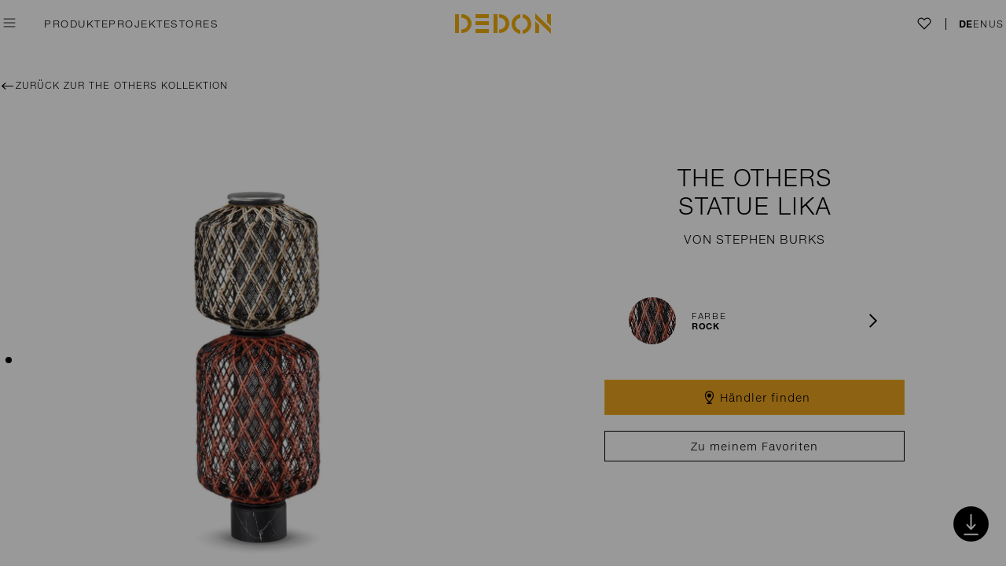

--- FILE ---
content_type: text/html; charset=utf-8
request_url: https://www.dedon.de/de-DE/Produkt-Finder/furniture/the-others/Statue-Lika
body_size: 18317
content:
<!DOCTYPE html><html lang="de"><head><title>DEDON | THE OTHERS | STATUE LIKA</title><meta charset="utf-8"/><meta http-equiv="X-UA-Compatible" content="IE=edge,chrome=1"><meta name="description" content="THE OTHERS — eine anthropomorphe Leuchtenkollektion, die den Schritt in die dekorative Kunst wagt. Verspielt, farbenfroh, skulpturartig und erlesen: THE OTHERS besteht aus einer Vielfalt handgewobener Leuchten, die, einzeln oder in Arrangements, auf ihren totem&#228;hnlichen St&#228;ndern wie beleuchtete Charaktere anmuten. Ein paar handgefertigte Acrylglasaugen, die als Zubeh&#246;r erh&#228;ltlich sind, werfen einen humorvollen, neugierigen und vielleicht sogar etwas frechen Blick zur&#252;ck auf den Betrachter."><meta name="keywords" content="dedon, THE OTHERS, STEPHEN BURKS, lantern, lighting, laterne"><meta name="viewport" content="width=1140"/><script>function handleViewport() {var realWidth = Math.max(screen.height, screen.width);var isPortrait = window.orientation === 0 || window.orientation === 180 || (window.orientation === undefined ? screen.height >= screen.width : false);var deviceWidth = window.orientation === undefined ? screen.width : (isPortrait ? screen.width : realWidth);if (deviceWidth < 768) {var root = document.documentElement;var viewportmeta = document.querySelector('meta[name="viewport"]');if (viewportmeta) {var contentWidth = isPortrait ? 520 : 640;var ratio = deviceWidth / contentWidth;var maxScale = (ratio * 2).toFixed(2);var initScale = (parseFloat(maxScale) / 2).toFixed(3);viewportmeta.content = 'width=' + contentWidth + ', user-scalable=yes, maximum-scale=' + maxScale + ', initial-scale=' + initScale;root.classList.add('mobile');} else {root.classList.remove('mobile');}}}handleViewport();</script><link rel="shortcut icon" type="image/x-icon" href="/resrc/Dedon/img/favicon.ico?v=2"><script data-cmp-ab="1" src="https://cdn.consentmanager.net/delivery/autoblocking/9f29556c6687.js" data-cmp-host="c.delivery.consentmanager.net" data-cmp-cdn="cdn.consentmanager.net" data-cmp-codesrc="1"></script><link href="/resrc/Dedon/css/all.min.css?v=ZeFjxJMl-veZFOfF77KNpMlP5WzlXAkZvJx6w7YbBQI1" rel="stylesheet"/><script src="/resrc/Dedon/js/libs/modernizr-3.3.1.min.js"></script><!--[if lt IE 9]><script src="http://ie7-js.googlecode.com/svn/version/2.1(beta4)/IE9.js"></script><![endif]--><!-- Google Tag Manager --><script>(function(w,d,s,l,i){w[l]=w[l]||[];w[l].push({'gtm.start':new Date().getTime(),event:'gtm.js'});var f=d.getElementsByTagName(s)[0],j=d.createElement(s),dl=l!='dataLayer'?'&l='+l:'';j.async=true;j.src='https://www.googletagmanager.com/gtm.js?id='+i+dl;f.parentNode.insertBefore(j,f);})(window,document,'script','dataLayer','GTM-PSST6L');</script><!-- End Google Tag Manager --><script>(function (i, s, o, g, r, a, m) {i['GoogleAnalyticsObject'] = r; i[r] = i[r] || function () {(i[r].q = i[r].q || []).push(arguments);}, i[r].l = 1 * new Date(); a = s.createElement(o),m = s.getElementsByTagName(o)[0]; a.async = 1; a.src = g;m.parentNode.insertBefore(a, m);})(window, document, 'script', '//www.google-analytics.com/analytics.js', 'ga');ga('create', 'UA-66893711-1', 'auto');ga('set', 'anonymizeIp', true);ga('send', 'pageview');</script><!-- Hotjar --><script>(function (h, o, t, j, a, r) { h.hj = h.hj || function () { (h.hj.q = h.hj.q || []).push(arguments) }; h._hjSettings = { hjid: 3078060, hjsv: 6 }; a = o.getElementsByTagName('head')[0]; r = o.createElement('script'); r.async = 1; r.src = t + h._hjSettings.hjid + j + h._hjSettings.hjsv; a.appendChild(r); })(window, document, 'https://static.hotjar.com/c/hotjar-', '.js?sv=');</script></head><body class="default" data-use-minified="True"><!-- Google Tag Manager (noscript) --><noscript><iframe src="https://www.googletagmanager.com/ns.html?id=GTM-PSST6L" height="0" style="display:none;visibility:hidden" width="0"></iframe></noscript><!-- End Google Tag Manager (noscript) --><!--Start of Floodlight Tag: Please do not removeActivity name of this tag: DEDON HomepageURL of the webpage where the tag is expected to be placed: https://www.dedon.de/This tag must be placed between the <body> and </body> tags, as close as possible to the opening tag.Creation Date: 04/25/2022--><script>var axel = Math.random() + "";var a = axel * 10000000000000;document.write('<iframe src="https://11556096.fls.doubleclick.net/activityi;src=11556096;type=prof;cat=homepage;dc_lat=;dc_rdid=;tag_for_child_directed_treatment=;tfua=;npa=;gdpr=${GDPR};gdpr_consent=${GDPR_CONSENT_755};ord=' + a + '?" width="1" height="1" frameborder="0" style="display:none"></iframe>');</script><noscript><iframe src="https://11556096.fls.doubleclick.net/activityi;src=11556096;type=prof;cat=homepage;dc_lat=;dc_rdid=;tag_for_child_directed_treatment=;tfua=;npa=;gdpr=${GDPR};gdpr_consent=${GDPR_CONSENT_755};ord=1?" width="1" height="1" frameborder="0" style="display:none"></iframe></noscript><!-- End of Floodlight Tag: Please do not remove --><svg style="display:none" xmlns="http://www.w3.org/2000/svg"><defs><symbol id="svg-checkmark" viewBox="0 0 24 24"><path stroke-linecap="round" stroke-miterlimit="10" style="stroke: var(--icon-outer-stroke)" fill="none" d="M22.9 3.7l-15.2 16.6-6.6-7.1"/></symbol><symbol id="svg-close" class="svg-close" viewBox="0 0 48 48"><path stroke-miterlimit="10" stroke-width="1.25182" style="fill: var(--icon-stroke); stroke: var(--icon-outer-stroke)" d="m13.692 13.263-1.181 1.261 10.198 9.57-10.08 9.323 1.173 1.268 10.17-9.405 10.078 9.457 1.181-1.261-9.986-9.373 10.244-9.473-1.174-1.268-10.334 9.555Z"/></symbol><symbol id="svg-productfinder" viewBox="0 0 27 27"><g stroke="none" stroke-width="1" fill="none" fill-rule="evenodd"><g transform="translate(-9, -9)" stroke-width="1.5"><circle style="stroke: var(--icon-outer-stroke); fill: var(--icon-fill)" cx="22.5" cy="22.5" r="12.75"></circle></g><g transform="translate(-15, -19)"><g transform="translate(28.50, 32.50) rotate(-270) translate(-22.50, -23) translate(18.50, 16.50)"><g transform="translate(5, 0)"><line style="stroke: var(--icon-stroke); fill: var(--icon-fill)" x1="1.5" y1="0" x2="1.5" y2="13" stroke-linecap="round"></line><circle style="stroke: var(--icon-stroke); fill: var(--icon-fill)" cx="1.5" cy="9.5" r="1.5"></circle></g><g><line style="stroke: var(--icon-stroke); fill: var(--icon-fill)" x1="1.5" y1="0" x2="1.5" y2="13" stroke-linecap="round"></line><circle style="stroke: var(--icon-stroke); fill: var(--icon-fill)" cx="1.5" cy="4.5" r="1.5"></circle></g></g></g></g></symbol><symbol id="svg-heart" viewBox="0 0 24 24"><path style="fill:var(--icon-fill); stroke:var(--icon-stroke);"stroke-width="1.5"stroke-miterlimit="10"d="m3.384 12.445-.33-.33a5.413 5.413 0 1 1 7.64-7.67l1.28 1.3 1.28-1.3a5.4 5.4 0 1 1 7.64 7.63l-.33.33-8.59 8.61-5.93-5.93z"/></symbol><symbol id="svg-arrow-down" viewBox="0 0 14 14"><path style="fill:none; stroke:var(--icon-stroke)"stroke-width="1.5"d="M13.198 3.636 7 9.834.802 3.636"/></symbol><symbol id="svg-elongated-right-arrow" viewBox="0 0 20 11"><path style="fill: var(--icon-fill, #000);" fill-rule="evenodd" d="M9.478 6.116H3.894c-.684-.001-.979-.181-.97-.588.007-.403.294-.567.995-.567 3.757 0 7.514 0 11.272-.002.15 0 .3-.025.45-.038-.087-.107-.16-.226-.263-.319-.832-.751-1.672-1.496-2.506-2.246-.41-.37-.454-.696-.143-.964.292-.252.65-.21 1.042.14 1.295 1.151 2.587 2.305 3.875 3.463.477.43.472.662-.017 1.1-1.289 1.157-2.58 2.311-3.875 3.464-.386.343-.743.376-1.04.113-.29-.258-.25-.582.138-.931.856-.774 1.72-1.54 2.579-2.313.082-.074.147-.165.22-.248-.127-.022-.254-.061-.38-.062-1.931-.004-3.862-.002-5.793-.002"/></symbol><symbol id="svg-arrow-circle-right" class="svg-arrow-circle" viewBox="0 0 44 44" width="44" height="44"><g transform="scale(.8)"><circle cx="27.5" cy="27.5" r="27" style="fill:var(--icon-fill); stroke: var(--icon-outer-stroke)"/><path stroke-width="2" d="m22.917 19.48 8.197 8.197-8.197 8.197" style="fill:var(--icon-fill); stroke: var(--icon-stroke)"/></g></symbol><symbol id="svg-arrow-circle-left" class="svg-arrow-circle" viewBox="0 0 44 44" width="44" height="44"><g transform="scale(.8)"><circle cx="27.5" cy="27.5" r="27" style="fill:var(--icon-fill); stroke: var(--icon-outer-stroke)"/><path stroke-width="2" d="m31.84 35.864-8.216-8.179 8.179-8.215" style="fill:var(--icon-fill); stroke: var(--icon-stroke)"/></g></symbol><symbol id="svg-audio-on" class="svg-audio-on" viewBox="-1 -1 32 32" width="32" height="32"><g><path stroke-width="1" style="fill:var(--icon-stroke); stroke: var(--icon-stroke)" d="M18.1957 15.0237C18.1957 17.0038 18.1862 18.9791 18.2005 20.9592C18.3144 22.2507 16.8139 23.0579 15.7883 22.2839C14.4208 21.4055 13.4094 20.5318 12.0229 19.6819C11.7855 19.5347 11.4768 19.4444 11.2014 19.4349C10.171 19.4064 9.31632 19.4254 8.28593 19.4207C7.12733 19.4207 6.57178 18.8556 6.57178 17.697C6.57178 15.8737 6.57178 14.0503 6.57178 12.227C6.57178 11.1823 7.19381 10.5745 8.23844 10.584C9.33531 10.5888 10.2565 10.6363 11.3534 10.584C11.7095 10.565 12.0751 10.3134 12.4027 10.1139C13.4854 9.45393 14.2024 8.77492 15.2755 8.09591C15.8975 7.60683 16.6525 7.13199 17.4265 7.59733C17.9725 7.89648 18.2052 8.38081 18.2052 9.00284C18.1957 11.0114 18.2052 13.0152 18.2052 15.0237H18.1957ZM16.9706 15.0095C16.9706 13.0864 16.9706 11.1681 16.9706 9.245C17.0134 8.48527 16.6478 8.59923 16.1349 8.93636C14.7627 9.81955 13.7513 10.717 12.3648 11.5859C12.1416 11.7284 11.8424 11.8091 11.5765 11.8186C10.4179 11.8423 9.43977 11.8376 8.28118 11.8281C7.91556 11.8281 7.7826 11.9611 7.7826 12.3267C7.79685 14.1073 7.79685 15.8879 7.7826 17.6638C7.7826 18.0817 7.94405 18.1956 8.33816 18.1909C9.46826 18.1719 10.4227 18.1719 11.548 18.1909C11.8139 18.1956 12.1083 18.2763 12.3363 18.414C13.7798 19.302 14.8909 20.1567 16.2821 21.1206C16.9706 21.5954 16.9564 20.9497 16.9564 20.7692C16.9659 18.8461 16.9611 16.9278 16.9659 15.0047L16.9706 15.0095Z"/><circle stroke-width="2" cx="15" cy="15" r="14.5" style="fill:var(--icon-fill); stroke: var(--icon-stroke)"/><path stroke-width="1" style="fill:var(--icon-stroke); stroke: var(--icon-stroke)" d="M24.7959 14.943C24.7769 17.3694 24.0789 19.5821 22.6972 21.5812C22.6544 21.6429 22.6164 21.6999 22.569 21.7569C22.3648 21.9943 22.0609 22.0465 21.833 21.8708C21.5861 21.6762 21.5576 21.4245 21.7095 21.1633C21.9042 20.831 22.1464 20.5271 22.3268 20.1899C24.3781 16.358 24.2261 12.6068 21.8852 8.95062C21.5813 8.47103 21.5528 8.18139 21.8377 7.97246C22.1369 7.75403 22.436 7.87749 22.7636 8.36182C24.1122 10.3514 24.7817 12.5499 24.7959 14.9478V14.943Z"/><path stroke-width="1" style="fill:var(--icon-stroke); stroke: var(--icon-stroke)" d="M21.7569 15.0048C21.7426 16.8044 21.2108 18.5233 20.1282 20.0665C19.867 20.4369 19.5061 20.5176 19.2545 20.2517C19.0076 19.9953 19.074 19.7341 19.2545 19.4682C19.9477 18.4758 20.4036 17.3884 20.5888 16.1919C20.9116 14.1263 20.4843 12.227 19.3352 10.4891C19.0361 10.0333 19.0171 9.74361 19.302 9.53944C19.6011 9.33051 19.905 9.44922 20.2041 9.89556C21.2298 11.415 21.7379 13.0912 21.7474 15L21.7569 15.0048Z"/></g></symbol><symbol id="svg-audio-off" class="svg-audio-off" viewBox="-1 -1 32 32" width="32" height="32"><g><path stroke-width="1" style="fill:var(--icon-stroke); stroke: var(--icon-stroke)" d="M8.34291 18.1861C7.9488 18.1909 7.7826 18.0769 7.78735 17.659C7.8016 15.8784 7.8016 14.0978 7.78735 12.3219C7.78735 11.9563 7.92031 11.8186 8.28593 11.8233C9.44452 11.8328 10.4227 11.8423 11.5813 11.8138C11.8472 11.8091 12.1416 11.7236 12.3695 11.5812C13.7513 10.7122 14.7674 9.81953 16.1397 8.93159C16.6525 8.59446 17.0181 8.48525 16.9754 9.24024C16.9754 9.80529 16.9754 10.3703 16.9754 10.9306L18.2052 9.70082C18.2052 9.46341 18.2052 9.23074 18.2052 8.99332C18.2052 8.37129 17.9725 7.88696 17.4265 7.58781C16.6525 7.11773 15.8975 7.59731 15.2755 8.08639C14.2024 8.7654 13.4901 9.44441 12.4027 10.1044C12.0751 10.3039 11.7095 10.5555 11.3534 10.5745C10.2612 10.6315 9.34006 10.5793 8.23844 10.5745C7.18906 10.5698 6.57178 11.1728 6.57178 12.2174C6.57178 14.0408 6.57178 15.8642 6.57178 17.6875C6.57178 18.8414 7.13208 19.4064 8.28593 19.4112C8.35715 19.4112 8.42363 19.4112 8.49011 19.4112L9.73892 18.1624C9.28783 18.1624 8.83199 18.1671 8.34291 18.1766V18.1861Z"/><path stroke-width="1" style="fill:var(--icon-stroke); stroke: var(--icon-stroke)" d="M16.9612 20.7739C16.9612 20.9544 16.9707 21.6001 16.2869 21.1253C15.2375 20.3988 14.3496 19.734 13.3619 19.074L12.4692 19.9667C13.6326 20.7265 14.5728 21.5052 15.7836 22.2839C16.8092 23.0626 18.3097 22.2507 18.1957 20.9591C18.1815 18.9791 18.191 17.0038 18.191 15.0237C18.191 14.7625 18.191 14.4966 18.191 14.2355L16.9659 15.4605C16.9659 17.2317 16.9659 19.0028 16.9564 20.7739H16.9612Z"/><path stroke-width="1" style="fill:var(--icon-stroke); stroke: var(--icon-stroke)" d="M22.5119 20.4368C22.3314 20.7739 22.0893 21.0826 21.8946 21.4102C21.7426 21.6714 21.7711 21.923 22.018 22.1177C22.246 22.2981 22.5546 22.2459 22.754 22.0038C22.8015 21.9468 22.8395 21.8898 22.8822 21.8281C24.2592 19.829 24.9573 17.6163 24.981 15.1899C24.9667 13.0009 24.4112 10.9829 23.2906 9.1405L22.5071 9.92398C24.4207 13.3523 24.4302 16.8566 22.5119 20.4321V20.4368Z"/><path stroke-width="1" style="fill:var(--icon-stroke); stroke: var(--icon-stroke)" d="M20.7788 16.4434C20.5889 17.64 20.133 18.7274 19.4445 19.7198C19.2594 19.9857 19.1929 20.2468 19.4445 20.5033C19.701 20.7692 20.0571 20.6884 20.3182 20.3181C21.4009 18.7749 21.9279 17.056 21.9469 15.2563C21.9374 13.8366 21.6573 12.545 21.0875 11.3532L20.285 12.1557C20.85 13.4995 21.021 14.9287 20.7836 16.4482L20.7788 16.4434Z"/><path stroke-width="1" style="fill:var(--icon-fill); stroke: var(--icon-stroke)" d="M26.7427 5.68854L25.983 6.44827C27.8253 8.81294 28.927 11.7807 28.927 15C28.927 22.6828 22.6781 28.9317 14.9953 28.9317C11.7712 28.9317 8.8035 27.83 6.44357 25.9877L5.68384 26.7474C8.24319 28.7797 11.4768 30 14.9953 30C23.2669 30 29.9953 23.2716 29.9953 15C29.9953 11.4863 28.775 8.24789 26.7427 5.68854Z"/><path stroke-width="1" style="fill:var(--icon-fill); stroke: var(--icon-stroke)" d="M1.06363 15C1.06363 7.31719 7.31719 1.06363 15 1.06363C18.3096 1.06363 21.3533 2.22697 23.7464 4.16429L24.5062 3.40456C21.9136 1.2773 18.604 0 15 0C6.72839 0 0 6.72839 0 15C0 18.604 1.2773 21.9183 3.40456 24.5062L4.16429 23.7464C2.22697 21.3533 1.06363 18.3096 1.06363 15Z"/><path stroke-width="1" style="fill:var(--icon-stroke); stroke: var(--icon-stroke)" d="M28.0009 2.17475C27.8632 2.03705 27.6828 1.96582 27.4976 1.96582C27.3124 1.96582 27.132 2.03705 26.9943 2.17475L25.1757 3.99336L24.4207 4.74835L18.1956 10.9734L16.9705 12.1985L10.9876 18.1814L9.75307 19.416L1.99903 27.17C1.72363 27.4454 1.72363 27.8965 1.99903 28.1766C2.13673 28.3143 2.32192 28.3856 2.50236 28.3856C2.68279 28.3856 2.86798 28.3143 3.00568 28.1766L11.6619 19.5204L12.6021 18.5803L16.9753 14.207L18.2004 12.982L25.4226 5.75974L26.1776 5.00476L28.0057 3.17665C28.2811 2.90124 28.2811 2.45015 28.0057 2.17L28.0009 2.17475Z"/></g></symbol><symbol id="svg-map-marker" class="svg-map-marker" viewBox="0 0 27 27" height="27" width="27"><g><path style="fill: var(--icon-stroke)" d="m13.5,19.84c-.28,0-.57-.1-.81-.31-.3-.25-.59-.53-.87-.81-1.16-1.18-1.99-2.26-2.62-3.4-.67-1.21-1.04-2.2-1.2-3.22-.28-1.74.02-3.19.9-4.44.88-1.25,2.11-2.02,3.64-2.27.14-.02.28-.04.42-.06.12,0,.23-.01.34-.02h.14s.01,0,.02,0c2.67,0,4.87,1.68,5.49,4.18h0c.17.68.2,1.4.1,2.26-.19,1.6-.82,3.11-1.99,4.75-.79,1.11-1.7,2.12-2.71,3.01-.25.22-.55.33-.84.33Zm-.02-13.33h-.13c-.1.01-.2.01-.29.02-.11,0-.21.03-.32.04-1.22.2-2.15.79-2.85,1.78-.69.98-.92,2.15-.7,3.56.14.87.47,1.74,1.06,2.83.58,1.04,1.35,2.04,2.42,3.14.25.25.51.5.78.73,1.04-.83,1.89-1.77,2.62-2.8,1.05-1.47,1.61-2.81,1.78-4.2.08-.71.06-1.29-.07-1.83h0c-.49-1.96-2.21-3.28-4.3-3.28Z"/><circle style="fill: var(--icon-stroke)" cx="13.47" cy="11.08" r="2.5"/><ellipse style="fill: var(--icon-stroke)" cx="13.5" cy="20.91" rx="3.5" ry="1"/></g></symbol><symbol id="svg-minus-plus" class="svg-minus-plus" viewBox="0 0 28 28" height="28" width="28"><g><line style="stroke: var(--icon-stroke); stroke-width: var(--icon-stroke-width, 1)" x1="0" y1="14" x2="28" y2="14"/><line style="stroke: var(--icon-plus-stroke, var(--icon-stroke)); stroke-width: var(--icon-stroke-width, 1)" x1="14" y1="0" x2="14" y2="28"/></g></symbol><symbol id="svg-search" class="svg-search" viewBox="0 0 14 14"><g fill="none" fill-rule="evenodd" stroke="#000" transform="translate(.021)"><circle cx="6" cy="6" r="5.5" style="stroke:#000"/><path stroke-linecap="square" d="m10.275 10.299 3 3"/></g></symbol></defs></svg><script src="/resrc/Dedon/js/libs/jquery-1.11.2.min.js"></script><div id="fb-root"></div><header class="header" role="banner" data-test="header"><nav class="header__menu-navigation-wrapper" role="navigation"><div class="header__burger-menu-wrapper"><button id="burgerTop" aria-expanded="false" aria-label="" class="burger header__burger" data-menu="button" type="button" data-test="flyout-opener"><svg xmlns="http://www.w3.org/2000/svg" width="40" height="40" viewBox="0 0 48 48" tabindex="0"><g class="burger__open"><path fill="none" stroke="#000" stroke-width="1.737" d="M9.285 14.16h29.43M9.285 24h29.43m-29.43 9.84h29.43"/></g><g class="burger__close"><path fill="none" stroke="#000" stroke-width="1.25182" d="m13.692 13.263-1.181 1.261 10.198 9.57-10.08 9.323 1.173 1.268 10.17-9.405 10.078 9.457 1.181-1.261-9.986-9.373 10.244-9.473-1.174-1.268-10.334 9.555Z"/></g></svg></button><section aria-expanded="false" class="menu header__menu" data-module="Menu" data-test="flyout-menu"><div class="menu__level-1" data-test="flyout-level-1"><div class="menu__burger-wrapper"><button aria-expanded="false" class="burger menu__burger" data-menu-close="button" type="button" data-test="flyout-closer"><svg class="burger__svg" xmlns="http://www.w3.org/2000/svg" width="40" height="40" viewBox="0 0 48 48" aria-hidden="true" tabindex="0"><g class="burger__close"><path fill="none" stroke="#000" stroke-width="1.25182" d="m13.692 13.263-1.181 1.261 10.198 9.57-10.08 9.323 1.173 1.268 10.17-9.405 10.078 9.457 1.181-1.261-9.986-9.373 10.244-9.473-1.174-1.268-10.334 9.555Z"/></g></svg><span class="menu__close-label" data-menu-close="button"></span></button></div><nav class="menu__level-1-nav menu__level-1-nav--primary" data-test="flyout-primary-navigation"><ul class="menu__level-1-list"><li class="menu__level-1-item" data-test="menu-level-2-0"><a aria-controls="menu-level-2-0" aria-expanded="false" class="menu__level-1-link menu__level-1-link--primary" data-menu-level-2="true" href="#menu-level-2-0">Produkte</a><nav class="menu__level-2" id="menu-level-2-0" data-test="menu-level-2-0"><div class="menu__level-2-wrapper"><a href="/de-DE/Produkt-Finder/furniture/seashell-grand" class="menu__level-2-link"><figure class="menu__level-2-figure"><picture><source media='(min-width: 1040px)' srcset='/-/media/Navigation/Upselling-2nd-level/2025/dedon-monthly-navigation-seashell-grand.webp?rx=0&ry=0&rw=1852&rh=1224&mw=724&hash=01F4747380CEFCB520AA3CA96D3A24C3 1x, /-/media/Navigation/Upselling-2nd-level/2025/dedon-monthly-navigation-seashell-grand.webp?rx=0&ry=0&rw=1852&rh=1224&mw=1086&hash=9DC0E55AA37E30C4F0EA0D99E8EC9AC8 2x, /-/media/Navigation/Upselling-2nd-level/2025/dedon-monthly-navigation-seashell-grand.webp?rx=0&ry=0&rw=1852&rh=1224&mw=1448&hash=4DE0171E03527A2AB085E4E9401B1AF5 3x' type='image/webp'><source media='(min-width: 1040px)' srcset='/-/media/Navigation/Upselling-2nd-level/2025/dedon-monthly-navigation-seashell-grand.jpg?rx=0&ry=0&rw=1852&rh=1224&mw=724&hash=B61E9BA480099230DD43B11C262A7B40 1x, /-/media/Navigation/Upselling-2nd-level/2025/dedon-monthly-navigation-seashell-grand.jpg?rx=0&ry=0&rw=1852&rh=1224&mw=1086&hash=13483DC84BA913C497FDA35B16058B35 2x, /-/media/Navigation/Upselling-2nd-level/2025/dedon-monthly-navigation-seashell-grand.jpg?rx=0&ry=0&rw=1852&rh=1224&mw=1448&hash=21AF534EF961013FCB57C2290DDAFB40 3x'><source media='(min-width: 768px)' srcset='/-/media/Navigation/Upselling-2nd-level/2025/dedon-monthly-navigation-seashell-grand.webp?rx=0&ry=0&rw=1852&rh=1224&mw=362&hash=4AF371644310A7A011D3C4CEDE2F64C8 1x, /-/media/Navigation/Upselling-2nd-level/2025/dedon-monthly-navigation-seashell-grand.webp?rx=0&ry=0&rw=1852&rh=1224&mw=724&hash=01F4747380CEFCB520AA3CA96D3A24C3 2x, /-/media/Navigation/Upselling-2nd-level/2025/dedon-monthly-navigation-seashell-grand.webp?rx=0&ry=0&rw=1852&rh=1224&mw=1086&hash=9DC0E55AA37E30C4F0EA0D99E8EC9AC8 3x' type='image/webp'><source media='(min-width: 768px)' srcset='/-/media/Navigation/Upselling-2nd-level/2025/dedon-monthly-navigation-seashell-grand.jpg?rx=0&ry=0&rw=1852&rh=1224&mw=362&hash=1E92F496D26F7C5E95D3A9BE9D42AC8A 1x, /-/media/Navigation/Upselling-2nd-level/2025/dedon-monthly-navigation-seashell-grand.jpg?rx=0&ry=0&rw=1852&rh=1224&mw=724&hash=B61E9BA480099230DD43B11C262A7B40 2x, /-/media/Navigation/Upselling-2nd-level/2025/dedon-monthly-navigation-seashell-grand.jpg?rx=0&ry=0&rw=1852&rh=1224&mw=1086&hash=13483DC84BA913C497FDA35B16058B35 3x'><source media='(max-width: 767px)' srcset='/-/media/Navigation/Upselling-2nd-level/2025/dedon-monthly-navigation-seashell-grand.webp?rx=0&ry=0&rw=1852&rh=1224&mw=362&hash=4AF371644310A7A011D3C4CEDE2F64C8 1x, /-/media/Navigation/Upselling-2nd-level/2025/dedon-monthly-navigation-seashell-grand.webp?rx=0&ry=0&rw=1852&rh=1224&mw=724&hash=01F4747380CEFCB520AA3CA96D3A24C3 2x, /-/media/Navigation/Upselling-2nd-level/2025/dedon-monthly-navigation-seashell-grand.webp?rx=0&ry=0&rw=1852&rh=1224&mw=1086&hash=9DC0E55AA37E30C4F0EA0D99E8EC9AC8 3x' type='image/webp'><source media='(max-width: 767px)' srcset='/-/media/Navigation/Upselling-2nd-level/2025/dedon-monthly-navigation-seashell-grand.jpg?rx=0&ry=0&rw=1852&rh=1224&mw=362&hash=1E92F496D26F7C5E95D3A9BE9D42AC8A 1x, /-/media/Navigation/Upselling-2nd-level/2025/dedon-monthly-navigation-seashell-grand.jpg?rx=0&ry=0&rw=1852&rh=1224&mw=724&hash=B61E9BA480099230DD43B11C262A7B40 2x, /-/media/Navigation/Upselling-2nd-level/2025/dedon-monthly-navigation-seashell-grand.jpg?rx=0&ry=0&rw=1852&rh=1224&mw=1086&hash=13483DC84BA913C497FDA35B16058B35 3x'><source media='(max-width: 520px)' srcset='/-/media/Navigation/Upselling-2nd-level/2025/dedon-monthly-navigation-seashell-grand.webp?rx=0&ry=0&rw=1852&rh=1224&mw=181&hash=0204850EC35571B81D12E1919A31DCB2 1x, /-/media/Navigation/Upselling-2nd-level/2025/dedon-monthly-navigation-seashell-grand.webp?rx=0&ry=0&rw=1852&rh=1224&mw=362&hash=4AF371644310A7A011D3C4CEDE2F64C8 2x, /-/media/Navigation/Upselling-2nd-level/2025/dedon-monthly-navigation-seashell-grand.webp?rx=0&ry=0&rw=1852&rh=1224&mw=724&hash=01F4747380CEFCB520AA3CA96D3A24C3 3x' type='image/webp'><source media='(max-width: 520px)' srcset='/-/media/Navigation/Upselling-2nd-level/2025/dedon-monthly-navigation-seashell-grand.jpg?rx=0&ry=0&rw=1852&rh=1224&mw=181&hash=1E31C99F97EA91758E0D29ADD275AF53 1x, /-/media/Navigation/Upselling-2nd-level/2025/dedon-monthly-navigation-seashell-grand.jpg?rx=0&ry=0&rw=1852&rh=1224&mw=362&hash=1E92F496D26F7C5E95D3A9BE9D42AC8A 2x, /-/media/Navigation/Upselling-2nd-level/2025/dedon-monthly-navigation-seashell-grand.jpg?rx=0&ry=0&rw=1852&rh=1224&mw=724&hash=B61E9BA480099230DD43B11C262A7B40 3x'><source srcset='/-/media/Navigation/Upselling-2nd-level/2025/dedon-monthly-navigation-seashell-grand.webp?rx=0&ry=0&rw=1852&rh=1224' type='image/webp'><img src='/-/media/Navigation/Upselling-2nd-level/2025/dedon-monthly-navigation-seashell-grand.jpg?rx=0&ry=0&rw=1852&rh=1224' alt='DEDON Kollektion SEASHELL GRAND von Jean-Marie Massaud' width='362' height='239' class='menu__level-2-image lazy-load lazy-still-loading'  loading='lazy'></picture><figcaption class="menu__level-2-figcaption">SEASHELL GRAND von Jean-Marie Massaud entdecken</figcaption></figure></a><ul class="menu__level-2-list" data-test="menu-level-2-0-primary-navigation"><li class="menu__level-2-item"><a href="/de-DE/Produkt-Finder?filter-types={CE7339D1-149C-4092-9F6E-838F7352FBE6}" class="menu__level-2-link">Essstühle</a></li><li class="menu__level-2-item"><a href="/de-DE/Produkt-Finder?filter-types={96BF2B60-80CA-4AF9-98A6-13936FD2E791}" class="menu__level-2-link">Tische</a></li><li class="menu__level-2-item"><a href="/de-DE/Produkt-Finder?filter-types={212271B2-1D93-4777-A8CE-6CC627DDD1EE}" class="menu__level-2-link">Iconics</a></li><li class="menu__level-2-item"><a href="/de-DE/Produkt-Finder?filter-types={3602DDFC-6AA0-4DD4-9295-A7FE82B2862B}" class="menu__level-2-link">Lounging</a></li><li class="menu__level-2-item"><a href="/de-DE/Produkt-Finder?filter-types={AA3497D6-9A31-4CE5-9612-457EF9246557}" class="menu__level-2-link">Sessel</a></li><li class="menu__level-2-item"><a href="/de-DE/Produkt-Finder?filter-types={7921811F-77F7-47ED-BF95-C630E13754FA}" class="menu__level-2-link">Sonnenliegen</a></li><li class="menu__level-2-item"><a href="/de-DE/Produkt-Finder?filter-types={04B69AFE-0CD1-4A93-8AA9-4630A767DF62}" class="menu__level-2-link">Beistelltische</a></li><li class="menu__level-2-item"><a href="/de-DE/Produkt-Finder?filter-types={772C70D1-94C4-4C92-8B71-DE4BFD2166CB}" class="menu__level-2-link">Accessories</a></li><li class="menu__level-2-item"><a href="/de-DE/Produkt-Finder?filter-types={D6C37A9F-0B32-43E1-8A69-13A435BF1081}" class="menu__level-2-link">Dekorative Leuchten</a></li></ul><ul class="menu__level-2-list menu__level-2-list--secondary" data-test="menu-level-2-0-secondary-navigation"><li class="menu__level-2-item menu__level-2-item--secondary"><a class="menu__level-2-link" href="/de-DE/collection-overview">KOLLEKTIONEN</a></li><li class="menu__level-2-item menu__level-2-item--secondary"><a class="menu__level-2-link" href="/de-DE/Produkt-Finder">PRODUKT FINDER</a></li></ul></div></nav></li><li class="menu__level-1-item"><a class="menu__level-1-link" href="/de-DE/meta/projects">PROJEKTE</a></li><li class="menu__level-1-item"><a class="menu__level-1-link" href="/de-DE/store-finder">Stores</a></li><li class="menu__level-1-item"><a class="menu__level-1-link" href="/de-DE/ueber-uns/the-original">DAS ORIGINAL</a></li></ul></nav><nav class="menu__level-1-nav menu__level-1-nav--secondary" data-test="flyout-secondary-navigation"><ul class="menu__level-1-list"><li class="menu__level-1-item"><a class="menu__level-1-link menu__level-1-link--secondary" href="/de-DE/Produkt-Finder">PRODUKT FINDER</a></li><li class="menu__level-1-item"><a class="menu__level-1-link menu__level-1-link--secondary" href="/de-DE/ueber-uns/work-with-us">ARBEITEN BEI DEDON</a></li><li class="menu__level-1-item"><a class="menu__level-1-link menu__level-1-link--secondary" href="/de-DE/ueber-uns/dedon-studio">DEDON STUDIO</a></li><li class="menu__level-1-item"><a class="menu__level-1-link menu__level-1-link--secondary" href="/de-DE/dedon-events">DEDON Events</a></li></ul></nav><nav class="menu__level-1-nav menu__level-1-nav--tertiary" data-test="flyout-tertiary-navigation"><ul class="menu__level-1-list"><li class="menu__level-1-item"><a class="menu__level-1-link menu__level-1-link--tertiary" href="/de-DE/meta/professionals/Planner">DEDON Planer</a></li><li class="menu__level-1-item"><a class="menu__level-1-link menu__level-1-link--tertiary" href="/de-DE/meta/professionals/professionals-home">Professionals Portal</a></li><li class="menu__level-1-item"><a class="menu__level-1-link menu__level-1-link--tertiary" href="/de-DE/meta/press/press-overview">PRESSE</a></li></ul></nav><article aria-expanded="false" class="search menu__search" data-module="Search" data-test="search-box"><div class="search__inner"><button class="search__close" type="button"><svg xmlns="http://www.w3.org/2000/svg" height="24" width="24" viewBox="0 0 24 24" aria-hidden="true" tabindex="0"><g><path fill="none" fill-rule="evenodd" stroke="#000" stroke-linecap="square" stroke-width="1.25" d="m7.313 7.5 9.373 9.132m0-9.263-9.285 9.263"/></g></svg><span class="search__close-label"></span></button><form class="search__form" method="post"><label class="search__label" for="search"></label><input autocomplete="off" class="search__input" data-handler-url="/de-DE/?sc_device=search&amp;query=" id="search" name="search" placeholder=""><button aria-label="" class="search__btn"><svg width="14" height="14" tabindex="-1"><use href="#svg-search"/></svg></button></form><div class="search__results-wrap"><div aria-live="polite" class="search__results"></div></div></div></article><nav class="menu-meta menu__menu-meta"><div class="menu-meta__my-selection my-selection" data-handler-url="/de-DE/?sc_device=ajax" data-test="my-selection"><a class="menu-meta__my-selection-link" href="/de-DE/meta/my-selection"><svg class="menu-meta__my-selection-svg" height="24" tabindex="-1" viewBox="0 0 24 24" width="24" xmlns="http://www.w3.org/2000/svg"><title>Meine Auswahl</title><use class="my-selection__icon" href="#svg-heart"/></svg></a><span class="menu-meta__my-selection-count my-selection__count"></span></div><div class="menu-meta__language"><ul class="menu-meta__language-list" data-test="language-selector"><li class="menu-meta__language-item"><a href="/de-DE/Produkt-Finder/furniture/the-others/Statue-Lika" class="language-item--active">DE</a></li><li class="menu-meta__language-item"><a href="/en/Product-Finder/furniture/the-others/Statue-Lika">EN</a></li><li class="menu-meta__language-item"><a href="/en-US/Product-Finder/furniture/the-others/Statue-Lika">US</a></li></ul></div></nav></div></section></div><ul aria-label="" class="navigation header__navigation" data-test="main-navigation"><li class="navigation__item"><a aria-controls="menu-level-2-0" aria-expanded="false" class="navigation__link" data-menu-direct-open="true" href="#menu-level-2-0" data-test="menu-level-2-0">Produkte</a></li><li class="navigation__item"><a class="navigation__link" href="/de-DE/meta/projects">PROJEKTE</a></li><li class="navigation__item"><a class="navigation__link" href="/de-DE/store-finder">Stores</a></li></ul></nav><a class="header__logo" href="/de-DE/"><svg xmlns="http://www.w3.org/2000/svg" class="header__logo-image" viewBox="0 0 122 26" width="126" height="26"><title>Dedon</title><path fill="#f1ad09" d="M56.48 1H56v4.6h.48c4.27 0 7.73 3.32 7.73 7.41s-3.46 7.41-7.73 7.41H56V25h.48C63.39 25 69 19.62 69 12.99S63.41 1 56.48 1ZM49 1h5v24h-5zM102 6.64 122 26v-6.65L102 0v6.64ZM117 1v10.22l5 4.78V1h-5ZM102 25h5V14.78L102 10v15ZM26 1h17v5H26zM26 20h17v5H26zM26 10h17v5H26zM8.48 1H8v4.6h.48c4.27 0 7.73 3.32 7.73 7.41s-3.46 7.41-7.73 7.41H8V25h.48C15.39 25 21 19.62 21 12.99S15.41 1 8.48 1ZM0 1h5v24H0zM86.53 1.09 86 1v4.74l.36.09c3.47.77 6.06 3.92 6.06 7.68s-2.59 6.92-6.06 7.68l-.36.09v4.73l.53-.09C92.45 25.04 97 19.81 97 13.5S92.45 1.99 86.53 1.09ZM72 13.49c0 6.31 4.55 11.52 10.47 12.42L83 26v-4.73l-.36-.09c-3.47-.77-6.06-3.92-6.06-7.68s2.59-6.92 6.06-7.68l.36-.09V1l-.53.09C76.55 1.97 72 7.2 72 13.51Z"/></svg></a><nav class="meta header__meta"><div class="meta__my-selection my-selection" data-handler-url="/de-DE/?sc_device=ajax" data-test="my-selection"><a class="meta__my-selection-link" href="/de-DE/meta/my-selection"><svg class="meta__my-selection-svg" height="24" tabindex="-1" viewBox="0 0 24 24" width="24" xmlns="http://www.w3.org/2000/svg"><title>Meine Auswahl</title><use class="my-selection__icon" href="#svg-heart"/></svg></a><span class="meta__my-selection-count my-selection__count"></span></div><div class="meta__language"><ul class="meta__language-list" data-test="language-selector"><li class="meta__language-item"><a href="/de-DE/Produkt-Finder/furniture/the-others/Statue-Lika" class="language-item--active">DE</a></li><li class="meta__language-item"><a href="/en/Product-Finder/furniture/the-others/Statue-Lika">EN</a></li><li class="meta__language-item"><a href="/en-US/Product-Finder/furniture/the-others/Statue-Lika">US</a></li></ul></div></nav></header><dialog class="geo-popup" data-module="GeoPopup" data-test="geo-popup"><h1 class="geo-popup__title">Welcome to DEDON</h1><div class="geo-popup__text">We have noticed that you are accessing our website from a location within North & South America. For accurate product information, we kindly request that you visit our Americas (US) website.</div><div class="geo-popup__choices"><a href="/en-US/Product-Finder/furniture/the-others/Statue-Lika" autofocus="" class="geo-popup__back-link">Back to EN-US</a><button class="geo-popup__stay-button" type="button">Stay here</button></div></dialog><main><nav class="back-to-parent margin-top-small row-min-12-max-16"><a href="/de-DE/Produkt-Finder/furniture/the-others" class="back-to-parent__link back-link"><svg class="back-link__icon" height="11" tabindex="-1" width="20"><use href="#svg-elongated-right-arrow"/></svg><span class="back-link__label">Zur&#252;ck zur the others Kollektion</span></a></nav><section class="product-detail-stage" data-module="ProductDetailStage"><div class="pds-inner-container row-min-12-max-16 direction-column"><div class="pds-slider col-8"><div class="pds-slider__dots"></div><div class="pds-slider__viewport"><div class="pds-slider__container" data-test="pds-slider"><div class="pds-slider__slide pds-slider--main"><picture><source media='(max-width: 767px)' srcset='/-/media/product-catalog/products/furnitures/the-others/01-kollektionsbilder/DEDON-THE-OTHERS-Statue-LIKA-Still.webp?rx=300&ry=0&rw=1318&rh=1266&mw=375&hash=B6DA209309EF8E8B76676C88E2C01785 1x, /-/media/product-catalog/products/furnitures/the-others/01-kollektionsbilder/DEDON-THE-OTHERS-Statue-LIKA-Still.webp?rx=300&ry=0&rw=1318&rh=1266&mw=750&hash=1F5562BF1BD30426684748D496976D82 2x, /-/media/product-catalog/products/furnitures/the-others/01-kollektionsbilder/DEDON-THE-OTHERS-Statue-LIKA-Still.webp?rx=300&ry=0&rw=1318&rh=1266&mw=1125&hash=B320D8AED358D15080478E19A1067BBA 3x' type='image/webp'><source media='(max-width: 767px)' srcset='/-/media/product-catalog/products/furnitures/the-others/01-kollektionsbilder/DEDON-THE-OTHERS-Statue-LIKA-Still.jpg?rx=300&ry=0&rw=1318&rh=1266&mw=375&hash=E6526C15AE0DC00767B04914FE34C66F 1x, /-/media/product-catalog/products/furnitures/the-others/01-kollektionsbilder/DEDON-THE-OTHERS-Statue-LIKA-Still.jpg?rx=300&ry=0&rw=1318&rh=1266&mw=750&hash=BB5A110222F0F2CFAB72160C5B8613B3 2x, /-/media/product-catalog/products/furnitures/the-others/01-kollektionsbilder/DEDON-THE-OTHERS-Statue-LIKA-Still.jpg?rx=300&ry=0&rw=1318&rh=1266&mw=1125&hash=EEB6B76D39F1E4379F234EB06C9166BD 3x'><source srcset='/-/media/product-catalog/products/furnitures/the-others/01-kollektionsbilder/DEDON-THE-OTHERS-Statue-LIKA-Still.webp?rx=300&ry=0&rw=1318&rh=1266' type='image/webp'><img src='/-/media/product-catalog/products/furnitures/the-others/01-kollektionsbilder/DEDON-THE-OTHERS-Statue-LIKA-Still.jpg?rx=300&ry=0&rw=1318&rh=1266' alt='DEDON KOLLEKTION THE OTHERS' width='375' height='360' class='pds-slider__image pds-slider__image--mobile pds-slider__image--selected lazy-load lazy-still-loading' data-option='74fc26bbeacf48d6ba3e5cbfcb8a42db'  loading='lazy'></picture><picture><source media='(min-width: 1040px)' srcset='/-/media/product-catalog/products/furnitures/the-others/01-kollektionsbilder/DEDON-THE-OTHERS-Statue-LIKA-Still.webp?rx=335&ry=0&rw=1248&rh=1266&mw=1248&hash=6D7A958C445BE0848D0EED82887D8687 1x' type='image/webp'><!-- Widths 1408,2112,2816 too large for the selected image --><source media='(min-width: 1040px)' srcset='/-/media/product-catalog/products/furnitures/the-others/01-kollektionsbilder/DEDON-THE-OTHERS-Statue-LIKA-Still.jpg?rx=335&ry=0&rw=1248&rh=1266&mw=1248&hash=BEBE23AE5526B69040BC16F2A411788E 1x'><!-- Widths 1408,2112,2816 too large for the selected image --><source media='(min-width: 768px)' srcset='/-/media/product-catalog/products/furnitures/the-others/01-kollektionsbilder/DEDON-THE-OTHERS-Statue-LIKA-Still.webp?rx=335&ry=0&rw=1248&rh=1266&mw=704&hash=0A3D5DC0F122AFCA836E3707A41C37BF 1x' type='image/webp'><!-- Widths 1408,2112 too large for the selected image --><source media='(min-width: 768px)' srcset='/-/media/product-catalog/products/furnitures/the-others/01-kollektionsbilder/DEDON-THE-OTHERS-Statue-LIKA-Still.jpg?rx=335&ry=0&rw=1248&rh=1266&mw=704&hash=0ED8738626202C12F9E701C5D5B1C674 1x'><!-- Widths 1408,2112 too large for the selected image --><source srcset='/-/media/product-catalog/products/furnitures/the-others/01-kollektionsbilder/DEDON-THE-OTHERS-Statue-LIKA-Still.webp?rx=335&ry=0&rw=1248&rh=1266' type='image/webp'><img src='/-/media/product-catalog/products/furnitures/the-others/01-kollektionsbilder/DEDON-THE-OTHERS-Statue-LIKA-Still.jpg?rx=335&ry=0&rw=1248&rh=1266' alt='DEDON KOLLEKTION THE OTHERS' width='704' height='714' class='pds-slider__image pds-slider__image--desktop pds-slider__image--selected lazy-load lazy-still-loading' data-option='74fc26bbeacf48d6ba3e5cbfcb8a42db'  loading='lazy'></picture></div></div></div></div><div class="pds-sidebar col-8"><div class="pds-sidebar__wrapper"><div class="pds-sidebar__text-wrapper"><h1 class="pds-sidebar__title"><span class="pds-sidebar__collection-title">THE OTHERS</span><span class="pds-sidebar__product-title">Statue Lika</span></h1><h2 class="pds-sidebar__subline">Von Stephen Burks</h2></div><button aria-expanded="false" aria-label="" class="cfg-opener" type="button" data-test="open-product-configuration"><div class="cfg-opener__options"><div class="cfg-selection cfg-variant-selection"><picture><source media='(min-width: 1040px)' srcset='/-/media/product-catalog/products/furnitures/the-others/05-kachel-fiber/DEDON-Fiber-THE-OTHERS-rock.webp?rx=0&ry=2&rw=900&rh=594&mw=130&hash=4DCAE9B072E5AE363FF11D7CCEA62C41 1x, /-/media/product-catalog/products/furnitures/the-others/05-kachel-fiber/DEDON-Fiber-THE-OTHERS-rock.webp?rx=0&ry=2&rw=900&rh=594&mw=195&hash=0C7E2857E6FC621F88D431E914BF33E4 2x, /-/media/product-catalog/products/furnitures/the-others/05-kachel-fiber/DEDON-Fiber-THE-OTHERS-rock.webp?rx=0&ry=2&rw=900&rh=594&mw=260&hash=8088775940B25FF2DD1BD13FA7A39BEF 3x' type='image/webp'><source media='(min-width: 1040px)' srcset='/-/media/product-catalog/products/furnitures/the-others/05-kachel-fiber/DEDON-Fiber-THE-OTHERS-rock.jpg?rx=0&ry=2&rw=900&rh=594&mw=130&hash=E64F7364F2F1636B92AE10F6FA12F433 1x, /-/media/product-catalog/products/furnitures/the-others/05-kachel-fiber/DEDON-Fiber-THE-OTHERS-rock.jpg?rx=0&ry=2&rw=900&rh=594&mw=195&hash=56ACBE2051E15BF630F2F3CD0ED4A611 2x, /-/media/product-catalog/products/furnitures/the-others/05-kachel-fiber/DEDON-Fiber-THE-OTHERS-rock.jpg?rx=0&ry=2&rw=900&rh=594&mw=260&hash=D164722BB8EE770360722BC28E14559C 3x'><source media='(max-width: 767px)' srcset='/-/media/product-catalog/products/furnitures/the-others/05-kachel-fiber/DEDON-Fiber-THE-OTHERS-rock.webp?rx=0&ry=2&rw=900&rh=594&mw=65&hash=D03B5E6DCA3AFC3CDF284088794E77E1 1x, /-/media/product-catalog/products/furnitures/the-others/05-kachel-fiber/DEDON-Fiber-THE-OTHERS-rock.webp?rx=0&ry=2&rw=900&rh=594&mw=130&hash=4DCAE9B072E5AE363FF11D7CCEA62C41 2x, /-/media/product-catalog/products/furnitures/the-others/05-kachel-fiber/DEDON-Fiber-THE-OTHERS-rock.webp?rx=0&ry=2&rw=900&rh=594&mw=195&hash=0C7E2857E6FC621F88D431E914BF33E4 3x' type='image/webp'><source media='(max-width: 767px)' srcset='/-/media/product-catalog/products/furnitures/the-others/05-kachel-fiber/DEDON-Fiber-THE-OTHERS-rock.jpg?rx=0&ry=2&rw=900&rh=594&mw=65&hash=3CCBD4408469496D2AFB0219486EC09A 1x, /-/media/product-catalog/products/furnitures/the-others/05-kachel-fiber/DEDON-Fiber-THE-OTHERS-rock.jpg?rx=0&ry=2&rw=900&rh=594&mw=130&hash=E64F7364F2F1636B92AE10F6FA12F433 2x, /-/media/product-catalog/products/furnitures/the-others/05-kachel-fiber/DEDON-Fiber-THE-OTHERS-rock.jpg?rx=0&ry=2&rw=900&rh=594&mw=195&hash=56ACBE2051E15BF630F2F3CD0ED4A611 3x'><source srcset='/-/media/product-catalog/products/furnitures/the-others/05-kachel-fiber/DEDON-Fiber-THE-OTHERS-rock.webp?rx=0&ry=2&rw=900&rh=594' type='image/webp'><img src='/-/media/product-catalog/products/furnitures/the-others/05-kachel-fiber/DEDON-Fiber-THE-OTHERS-rock.jpg?rx=0&ry=2&rw=900&rh=594' alt='DEDON THE OTHERS fiber' width='65' height='42' alt='' class='cfg-selection__preview cfg-selection__preview--selected lazy-load lazy-still-loading' data-option='74fc26bbeacf48d6ba3e5cbfcb8a42db'  loading='lazy'></picture><div class="cfg-selection__content"><span class="cfg-selection__tagline">Farbe</span><span class="cfg-selection__title">rock</span></div></div></div><svg class="cfg-opener__arrow-right" height="18" width="18"><use href="#svg-arrow-down"/></svg></button><a href="/de-DE/store-finder" class="store-finder-link" data-test="open-store-finder"><svg class="store-finder-link__svg" viewBox="0 0 27 27" width="27" height="27" tabindex="-1"><use class="store-finder-link__icon" href="#svg-map-marker"/></svg><span>Händler finden</span></a><button class="add-to-my-selection-button" data-test="add-to-my-selection" type="button">Zu meinem Favoriten</button></div></div></div><form aria-expanded="false" class="product-configurator col-9" data-module="ProductConfigurator"><section class="cfg-stage"><div class="cfg-stage__head"><div class="cfg-stage__title">Konfigurator        </div><nav class="cfg-stage__nav"><button aria-expanded="false" class="product-configurator__closer closer" type="button" data-test="close-product-configuraton"><span class="closer__label">Schließen</span><svg aria-hidden="true" class="closer__icon" height="26" tabindex="-1" width="26"><use href="#svg-close"/></svg></button></nav></div><div class="cfg-stage__selections"><div class="cfg-preview variant-preview"><div class="cfg-preview__head"><span class="cfg-preview__title">Möbel</span><span class="cfg-selected-preview__title">rock</span></div><picture><source media='(min-width: 1040px)' srcset='/-/media/product-catalog/products/furnitures/the-others/05-kachel-fiber/DEDON-Fiber-THE-OTHERS-rock.webp?rx=0&ry=2&rw=900&rh=594&mw=600&hash=59AAE77D349546B2B9066E539CAB7395 1x, /-/media/product-catalog/products/furnitures/the-others/05-kachel-fiber/DEDON-Fiber-THE-OTHERS-rock.webp?rx=0&ry=2&rw=900&rh=594&mw=900&hash=DF6D071A928C391A28B20B4B5E602C2B 2x' type='image/webp'><!-- Widths 1200 too large for the selected image --><source media='(min-width: 1040px)' srcset='/-/media/product-catalog/products/furnitures/the-others/05-kachel-fiber/DEDON-Fiber-THE-OTHERS-rock.jpg?rx=0&ry=2&rw=900&rh=594&mw=600&hash=36578EB434CFE0030DAA0EBBD2B1D62F 1x, /-/media/product-catalog/products/furnitures/the-others/05-kachel-fiber/DEDON-Fiber-THE-OTHERS-rock.jpg?rx=0&ry=2&rw=900&rh=594&mw=900&hash=A40FBE1A54A5E4AE98B3FCAC88B4AAB7 2x'><!-- Widths 1200 too large for the selected image --><source media='(min-width: 768px)' srcset='/-/media/product-catalog/products/furnitures/the-others/05-kachel-fiber/DEDON-Fiber-THE-OTHERS-rock.webp?rx=0&ry=2&rw=900&rh=594&mw=300&hash=AEC92E416E3BBD894B062271EFC82949 1x, /-/media/product-catalog/products/furnitures/the-others/05-kachel-fiber/DEDON-Fiber-THE-OTHERS-rock.webp?rx=0&ry=2&rw=900&rh=594&mw=600&hash=59AAE77D349546B2B9066E539CAB7395 2x, /-/media/product-catalog/products/furnitures/the-others/05-kachel-fiber/DEDON-Fiber-THE-OTHERS-rock.webp?rx=0&ry=2&rw=900&rh=594&mw=900&hash=DF6D071A928C391A28B20B4B5E602C2B 3x' type='image/webp'><source media='(min-width: 768px)' srcset='/-/media/product-catalog/products/furnitures/the-others/05-kachel-fiber/DEDON-Fiber-THE-OTHERS-rock.jpg?rx=0&ry=2&rw=900&rh=594&mw=300&hash=2698A12BDD8A9B28EDF0853AE55ED46E 1x, /-/media/product-catalog/products/furnitures/the-others/05-kachel-fiber/DEDON-Fiber-THE-OTHERS-rock.jpg?rx=0&ry=2&rw=900&rh=594&mw=600&hash=36578EB434CFE0030DAA0EBBD2B1D62F 2x, /-/media/product-catalog/products/furnitures/the-others/05-kachel-fiber/DEDON-Fiber-THE-OTHERS-rock.jpg?rx=0&ry=2&rw=900&rh=594&mw=900&hash=A40FBE1A54A5E4AE98B3FCAC88B4AAB7 3x'><source media='(max-width: 767px)' srcset='/-/media/product-catalog/products/furnitures/the-others/05-kachel-fiber/DEDON-Fiber-THE-OTHERS-rock.webp?rx=0&ry=2&rw=900&rh=594&mw=300&hash=AEC92E416E3BBD894B062271EFC82949 1x, /-/media/product-catalog/products/furnitures/the-others/05-kachel-fiber/DEDON-Fiber-THE-OTHERS-rock.webp?rx=0&ry=2&rw=900&rh=594&mw=600&hash=59AAE77D349546B2B9066E539CAB7395 2x, /-/media/product-catalog/products/furnitures/the-others/05-kachel-fiber/DEDON-Fiber-THE-OTHERS-rock.webp?rx=0&ry=2&rw=900&rh=594&mw=900&hash=DF6D071A928C391A28B20B4B5E602C2B 3x' type='image/webp'><source media='(max-width: 767px)' srcset='/-/media/product-catalog/products/furnitures/the-others/05-kachel-fiber/DEDON-Fiber-THE-OTHERS-rock.jpg?rx=0&ry=2&rw=900&rh=594&mw=300&hash=2698A12BDD8A9B28EDF0853AE55ED46E 1x, /-/media/product-catalog/products/furnitures/the-others/05-kachel-fiber/DEDON-Fiber-THE-OTHERS-rock.jpg?rx=0&ry=2&rw=900&rh=594&mw=600&hash=36578EB434CFE0030DAA0EBBD2B1D62F 2x, /-/media/product-catalog/products/furnitures/the-others/05-kachel-fiber/DEDON-Fiber-THE-OTHERS-rock.jpg?rx=0&ry=2&rw=900&rh=594&mw=900&hash=A40FBE1A54A5E4AE98B3FCAC88B4AAB7 3x'><source media='(max-width: 520px)' srcset='/-/media/product-catalog/products/furnitures/the-others/05-kachel-fiber/DEDON-Fiber-THE-OTHERS-rock.webp?rx=0&ry=2&rw=900&rh=594&mw=150&hash=CBAF60E4AC04826BA73D2E6E514737B4 1x, /-/media/product-catalog/products/furnitures/the-others/05-kachel-fiber/DEDON-Fiber-THE-OTHERS-rock.webp?rx=0&ry=2&rw=900&rh=594&mw=300&hash=AEC92E416E3BBD894B062271EFC82949 2x, /-/media/product-catalog/products/furnitures/the-others/05-kachel-fiber/DEDON-Fiber-THE-OTHERS-rock.webp?rx=0&ry=2&rw=900&rh=594&mw=600&hash=59AAE77D349546B2B9066E539CAB7395 3x' type='image/webp'><source media='(max-width: 520px)' srcset='/-/media/product-catalog/products/furnitures/the-others/05-kachel-fiber/DEDON-Fiber-THE-OTHERS-rock.jpg?rx=0&ry=2&rw=900&rh=594&mw=150&hash=18FD9BADC067E63475C786620FF821C2 1x, /-/media/product-catalog/products/furnitures/the-others/05-kachel-fiber/DEDON-Fiber-THE-OTHERS-rock.jpg?rx=0&ry=2&rw=900&rh=594&mw=300&hash=2698A12BDD8A9B28EDF0853AE55ED46E 2x, /-/media/product-catalog/products/furnitures/the-others/05-kachel-fiber/DEDON-Fiber-THE-OTHERS-rock.jpg?rx=0&ry=2&rw=900&rh=594&mw=600&hash=36578EB434CFE0030DAA0EBBD2B1D62F 3x'><source srcset='/-/media/product-catalog/products/furnitures/the-others/05-kachel-fiber/DEDON-Fiber-THE-OTHERS-rock.webp?rx=0&ry=2&rw=900&rh=594' type='image/webp'><img src='/-/media/product-catalog/products/furnitures/the-others/05-kachel-fiber/DEDON-Fiber-THE-OTHERS-rock.jpg?rx=0&ry=2&rw=900&rh=594' alt='DEDON THE OTHERS fiber' width='300' height='198' alt='rock' class='cfg-preview__image cfg-preview__image--selected lazy-load lazy-still-loading' data-option='74fc26bbeacf48d6ba3e5cbfcb8a42db'  loading='lazy'></picture></div></div><button class="product-configurator__reset-selection" data-test="reset-product-configuration"data-selected-variant="ce7201ba4966448c881fb5d6f0cc073a"data-selected-variant-id="74fc26bbeacf48d6ba3e5cbfcb8a42db"data-selected-variant-title="rock"data-selected-customization-id=""data-selected-customization-title="" type="reset"><svg aria-hidden="true" class="product-configurator__reset-selection-icon" height="26" tabindex="-1" width="26"><use href="#svg-close"/></svg>Zurücksetzen</button></section><section class="accordion row-12 margin-top-medium" data-module="Accordion"><div class="accordion__head" data-test="accordion-segment-header"><button aria-controls="accordion-segment-body-d45b260bcb2c4bf6b2c9aa9628782446" aria-expanded="true" class="accordion__opener" type="button"><span id="accordion-segment-head-d45b260bcb2c4bf6b2c9aa9628782446">Farbe - Standard Fiber</span><span class="accordion__opener-icon-box"><svg class="accordion__opener-icon" viewBox="0 0 27 27" width="27" height="27" tabindex="-1"><use href="#svg-minus-plus"/></svg></span></button></div><div aria-labelledby="accordion-segment-head-d45b260bcb2c4bf6b2c9aa9628782446" class="accordion__body" id="accordion-segment-body-d45b260bcb2c4bf6b2c9aa9628782446" role="region"><article><ul class="cfg-options"><li class="cfg-option"><label><input checked="checked" class="cfg-option__input" data-option="" data-option-name="rock" data-variant="ce7201ba4966448c881fb5d6f0cc073a" id="option-74fc26bbeacf48d6ba3e5cbfcb8a42db" name="variant" type="radio" value="74fc26bbeacf48d6ba3e5cbfcb8a42db"/><picture><source media='(min-width: 1040px)' srcset='/-/media/product-catalog/products/furnitures/the-others/05-kachel-fiber/DEDON-Fiber-THE-OTHERS-rock.webp?rx=0&ry=2&rw=900&rh=594&mw=130&hash=4DCAE9B072E5AE363FF11D7CCEA62C41 1x, /-/media/product-catalog/products/furnitures/the-others/05-kachel-fiber/DEDON-Fiber-THE-OTHERS-rock.webp?rx=0&ry=2&rw=900&rh=594&mw=195&hash=0C7E2857E6FC621F88D431E914BF33E4 2x, /-/media/product-catalog/products/furnitures/the-others/05-kachel-fiber/DEDON-Fiber-THE-OTHERS-rock.webp?rx=0&ry=2&rw=900&rh=594&mw=260&hash=8088775940B25FF2DD1BD13FA7A39BEF 3x' type='image/webp'><source media='(min-width: 1040px)' srcset='/-/media/product-catalog/products/furnitures/the-others/05-kachel-fiber/DEDON-Fiber-THE-OTHERS-rock.jpg?rx=0&ry=2&rw=900&rh=594&mw=130&hash=E64F7364F2F1636B92AE10F6FA12F433 1x, /-/media/product-catalog/products/furnitures/the-others/05-kachel-fiber/DEDON-Fiber-THE-OTHERS-rock.jpg?rx=0&ry=2&rw=900&rh=594&mw=195&hash=56ACBE2051E15BF630F2F3CD0ED4A611 2x, /-/media/product-catalog/products/furnitures/the-others/05-kachel-fiber/DEDON-Fiber-THE-OTHERS-rock.jpg?rx=0&ry=2&rw=900&rh=594&mw=260&hash=D164722BB8EE770360722BC28E14559C 3x'><source media='(max-width: 767px)' srcset='/-/media/product-catalog/products/furnitures/the-others/05-kachel-fiber/DEDON-Fiber-THE-OTHERS-rock.webp?rx=0&ry=2&rw=900&rh=594&mw=65&hash=D03B5E6DCA3AFC3CDF284088794E77E1 1x, /-/media/product-catalog/products/furnitures/the-others/05-kachel-fiber/DEDON-Fiber-THE-OTHERS-rock.webp?rx=0&ry=2&rw=900&rh=594&mw=130&hash=4DCAE9B072E5AE363FF11D7CCEA62C41 2x, /-/media/product-catalog/products/furnitures/the-others/05-kachel-fiber/DEDON-Fiber-THE-OTHERS-rock.webp?rx=0&ry=2&rw=900&rh=594&mw=195&hash=0C7E2857E6FC621F88D431E914BF33E4 3x' type='image/webp'><source media='(max-width: 767px)' srcset='/-/media/product-catalog/products/furnitures/the-others/05-kachel-fiber/DEDON-Fiber-THE-OTHERS-rock.jpg?rx=0&ry=2&rw=900&rh=594&mw=65&hash=3CCBD4408469496D2AFB0219486EC09A 1x, /-/media/product-catalog/products/furnitures/the-others/05-kachel-fiber/DEDON-Fiber-THE-OTHERS-rock.jpg?rx=0&ry=2&rw=900&rh=594&mw=130&hash=E64F7364F2F1636B92AE10F6FA12F433 2x, /-/media/product-catalog/products/furnitures/the-others/05-kachel-fiber/DEDON-Fiber-THE-OTHERS-rock.jpg?rx=0&ry=2&rw=900&rh=594&mw=195&hash=56ACBE2051E15BF630F2F3CD0ED4A611 3x'><source srcset='/-/media/product-catalog/products/furnitures/the-others/05-kachel-fiber/DEDON-Fiber-THE-OTHERS-rock.webp?rx=0&ry=2&rw=900&rh=594' type='image/webp'><img src='/-/media/product-catalog/products/furnitures/the-others/05-kachel-fiber/DEDON-Fiber-THE-OTHERS-rock.jpg?rx=0&ry=2&rw=900&rh=594' alt='DEDON THE OTHERS fiber' width='65' height='42' alt='' class='cfg-option__image lazy-load lazy-still-loading'  loading='lazy'></picture><span class="cfg-option__title">rock</span></label></li></ul></article></div></section></form></section><section class="accordion row-12 margin-top-medium" data-module="Accordion"><div class="accordion__head" data-test="accordion-segment-header"><button aria-controls="accordion-segment-body-5171f102917d4f4dab08db47117e3cab" aria-expanded="true" class="accordion__opener" type="button"><span id="accordion-segment-head-5171f102917d4f4dab08db47117e3cab">DESIGNER</span><span class="accordion__opener-icon-box"><svg class="accordion__opener-icon" viewBox="0 0 27 27" width="27" height="27" tabindex="-1"><use href="#svg-minus-plus"/></svg></span></button></div><div aria-labelledby="accordion-segment-head-5171f102917d4f4dab08db47117e3cab" class="accordion__body" id="accordion-segment-body-5171f102917d4f4dab08db47117e3cab" role="region"><article class="designer-info"><div class="designer-info__title">Stephen Burks</div><div class="designer-info__image"><picture><source media='(max-width: 767px)' srcset='/-/media/Designer/stephen-burks/DEDON-collection-detail-designer-Stephen-Burks-(1).webp?rx=679&ry=0&rw=2481&rh=1800&mw=187&hash=DF0A697276E5A9CA7BADA60FAAB2D9FF 1x, /-/media/Designer/stephen-burks/DEDON-collection-detail-designer-Stephen-Burks-(1).webp?rx=679&ry=0&rw=2481&rh=1800&mw=375&hash=7765E125DC182EDE9E81B824D0B42D10 2x, /-/media/Designer/stephen-burks/DEDON-collection-detail-designer-Stephen-Burks-(1).webp?rx=679&ry=0&rw=2481&rh=1800&mw=750&hash=5C8C26E0E0751ABEF3E3D97E3AE0D417 3x' type='image/webp'><source media='(max-width: 767px)' srcset='/-/media/Designer/stephen-burks/DEDON-collection-detail-designer-Stephen-Burks-(1).png?rx=679&ry=0&rw=2481&rh=1800&mw=187&hash=A6A087C36B903204C21F7251AC780290 1x, /-/media/Designer/stephen-burks/DEDON-collection-detail-designer-Stephen-Burks-(1).png?rx=679&ry=0&rw=2481&rh=1800&mw=375&hash=B02B66AD163CAFAF2948BD48DB8C0002 2x, /-/media/Designer/stephen-burks/DEDON-collection-detail-designer-Stephen-Burks-(1).png?rx=679&ry=0&rw=2481&rh=1800&mw=750&hash=B9B5EE9713D60731C6A7A13BC82C256F 3x'><source media='(max-width: 520px)' srcset='/-/media/Designer/stephen-burks/DEDON-collection-detail-designer-Stephen-Burks-(1).webp?rx=679&ry=0&rw=2481&rh=1800&mw=93&hash=F12A6F8DA4298AB56C80AFC9220C120B 1x, /-/media/Designer/stephen-burks/DEDON-collection-detail-designer-Stephen-Burks-(1).webp?rx=679&ry=0&rw=2481&rh=1800&mw=187&hash=DF0A697276E5A9CA7BADA60FAAB2D9FF 2x, /-/media/Designer/stephen-burks/DEDON-collection-detail-designer-Stephen-Burks-(1).webp?rx=679&ry=0&rw=2481&rh=1800&mw=375&hash=7765E125DC182EDE9E81B824D0B42D10 3x' type='image/webp'><source media='(max-width: 520px)' srcset='/-/media/Designer/stephen-burks/DEDON-collection-detail-designer-Stephen-Burks-(1).png?rx=679&ry=0&rw=2481&rh=1800&mw=93&hash=E1B0EF7B4D95A427BA5A2CBEC5C305FC 1x, /-/media/Designer/stephen-burks/DEDON-collection-detail-designer-Stephen-Burks-(1).png?rx=679&ry=0&rw=2481&rh=1800&mw=187&hash=A6A087C36B903204C21F7251AC780290 2x, /-/media/Designer/stephen-burks/DEDON-collection-detail-designer-Stephen-Burks-(1).png?rx=679&ry=0&rw=2481&rh=1800&mw=375&hash=B02B66AD163CAFAF2948BD48DB8C0002 3x'><source srcset='/-/media/Designer/stephen-burks/DEDON-collection-detail-designer-Stephen-Burks-(1).webp?rx=679&ry=0&rw=2481&rh=1800' type='image/webp'><img src='/-/media/Designer/stephen-burks/DEDON-collection-detail-designer-Stephen-Burks-(1).png?rx=679&ry=0&rw=2481&rh=1800' alt='Portrait of Stephen Burks' width='375' height='272' class='designer-info__image--mobile lazy-load lazy-still-loading'  loading='lazy'></picture><picture><source media='(min-width: 1040px)' srcset='/-/media/Designer/stephen-burks/DEDON-collection-detail-designer-Stephen-Burks-(1).webp?rx=0&ry=226&rw=3840&rh=1346&mw=1666&hash=0D308E702F8E49E59942BB3A6075C51F 1x, /-/media/Designer/stephen-burks/DEDON-collection-detail-designer-Stephen-Burks-(1).webp?rx=0&ry=226&rw=3840&rh=1346&mw=2499&hash=09E5ED6102607358A0E02F87739BE51A 2x, /-/media/Designer/stephen-burks/DEDON-collection-detail-designer-Stephen-Burks-(1).webp?rx=0&ry=226&rw=3840&rh=1346&mw=3332&hash=299F8B2107FA7A718E4F02995533FA91 3x' type='image/webp'><source media='(min-width: 1040px)' srcset='/-/media/Designer/stephen-burks/DEDON-collection-detail-designer-Stephen-Burks-(1).png?rx=0&ry=226&rw=3840&rh=1346&mw=1666&hash=B3457A7AEA1D642000220DF84B8CB861 1x, /-/media/Designer/stephen-burks/DEDON-collection-detail-designer-Stephen-Burks-(1).png?rx=0&ry=226&rw=3840&rh=1346&mw=2499&hash=1A924D6A0C3AFAA00E7BC863AC8A78D5 2x, /-/media/Designer/stephen-burks/DEDON-collection-detail-designer-Stephen-Burks-(1).png?rx=0&ry=226&rw=3840&rh=1346&mw=3332&hash=6CD4378AAC58F9534F41E214ACC36EA9 3x'><source media='(min-width: 768px)' srcset='/-/media/Designer/stephen-burks/DEDON-collection-detail-designer-Stephen-Burks-(1).webp?rx=0&ry=226&rw=3840&rh=1346&mw=833&hash=B928C5B872B03436D43810B2B7F54508 1x, /-/media/Designer/stephen-burks/DEDON-collection-detail-designer-Stephen-Burks-(1).webp?rx=0&ry=226&rw=3840&rh=1346&mw=1666&hash=0D308E702F8E49E59942BB3A6075C51F 2x, /-/media/Designer/stephen-burks/DEDON-collection-detail-designer-Stephen-Burks-(1).webp?rx=0&ry=226&rw=3840&rh=1346&mw=2499&hash=09E5ED6102607358A0E02F87739BE51A 3x' type='image/webp'><source media='(min-width: 768px)' srcset='/-/media/Designer/stephen-burks/DEDON-collection-detail-designer-Stephen-Burks-(1).png?rx=0&ry=226&rw=3840&rh=1346&mw=833&hash=3C5D2B1C2EE0E39F3091A33F565EBE71 1x, /-/media/Designer/stephen-burks/DEDON-collection-detail-designer-Stephen-Burks-(1).png?rx=0&ry=226&rw=3840&rh=1346&mw=1666&hash=B3457A7AEA1D642000220DF84B8CB861 2x, /-/media/Designer/stephen-burks/DEDON-collection-detail-designer-Stephen-Burks-(1).png?rx=0&ry=226&rw=3840&rh=1346&mw=2499&hash=1A924D6A0C3AFAA00E7BC863AC8A78D5 3x'><source srcset='/-/media/Designer/stephen-burks/DEDON-collection-detail-designer-Stephen-Burks-(1).webp?rx=0&ry=226&rw=3840&rh=1346' type='image/webp'><img src='/-/media/Designer/stephen-burks/DEDON-collection-detail-designer-Stephen-Burks-(1).png?rx=0&ry=226&rw=3840&rh=1346' alt='Portrait of Stephen Burks' width='833' height='292' class='designer-info__image--desktop lazy-load lazy-still-loading'  loading='lazy'></picture></div><div class="designer-info__text"><p style="text-align: center;">Stephen Burks setzt sich in seinen innovativen und preisgekr&ouml;nten Entw&uuml;rfen h&auml;ufig mit der Rolle der Handarbeit auseinander. Er hat mit Handwerkern und Kunsthandwerkern auf der ganzen Welt zusammengearbeitet. Er glaubt an eine pluralistische Vision von Design, die alle kulturellen Perspektiven einbezieht. Sein laufendes Projekt Stephen Burks Man Made schl&auml;gt eine Br&uuml;cke zwischen authentischer Produktion in Entwicklungsl&auml;ndern, industrieller Fertigung und zeitgen&ouml;ssischem Design. Stephens Arbeiten wurden bereits international ausgestellt, darunter in Museen in New York, Atlanta und Chicago.</p></div><a href="/de-DE/Produkt-Finder?filter-designer=%7BC135CFAD-6550-4A39-99DE-CB1F26C85003%7D" class="designer-info__link forward-link"><svg class="forward-link__icon" height="11" tabindex="-1" width="20"><use href="#svg-elongated-right-arrow"/></svg><span class="forward-link__label">Mehr Produkte von diesem Designer</span></a></article></div><div class="accordion__head" data-test="accordion-segment-header"><button aria-controls="accordion-segment-body-63acedab5413428a87b765330e28f3db" aria-expanded="false" class="accordion__opener" type="button"><span id="accordion-segment-head-63acedab5413428a87b765330e28f3db">Pflegehinweise</span><span class="accordion__opener-icon-box"><svg class="accordion__opener-icon" viewBox="0 0 27 27" width="27" height="27" tabindex="-1"><use href="#svg-minus-plus"/></svg></span></button></div><div aria-labelledby="accordion-segment-head-63acedab5413428a87b765330e28f3db" class="accordion__body" id="accordion-segment-body-63acedab5413428a87b765330e28f3db" role="region" hidden><article class="text-switch care-instructions" data-module="TextSwitch"><div class="text-switch__text" data-key="74fc26bbeacf48d6ba3e5cbfcb8a42db"><p style="text-align: center;">Um die Oberfl&auml;che Ihres aus DEDON Faser geflochtenen M&ouml;belst&uuml;ckes zu reinigen, benutzen Sie ein weiches Tuch oder eine weiche B&uuml;rste und warmes Wasser. Zur Entfernung von Schmutz und Flecken verwenden Sie den DEDON Faser, Teak &amp; Polsterreiniger. Alkohol und andere L&ouml;sungsmittel sind f&uuml;r die Reinigung nicht geeignet, da sie die zu reinigende Oberfl&auml;che angreifen, besch&auml;digen oder verf&auml;rben k&ouml;nnen.</p></div></article></div><div class="accordion__head" data-test="accordion-segment-header"><button aria-controls="accordion-segment-body-485e919106ba4db1a8b19cb9eae364c5" aria-expanded="false" class="accordion__opener" type="button"><span id="accordion-segment-head-485e919106ba4db1a8b19cb9eae364c5">Abmessung</span><span class="accordion__opener-icon-box"><svg class="accordion__opener-icon" viewBox="0 0 27 27" width="27" height="27" tabindex="-1"><use href="#svg-minus-plus"/></svg></span></button></div><div aria-labelledby="accordion-segment-head-485e919106ba4db1a8b19cb9eae364c5" class="accordion__body" id="accordion-segment-body-485e919106ba4db1a8b19cb9eae364c5" role="region" hidden><article class="measurement-info" data-module="Measurement"><fieldset class="measurement-info__controls"><label class="measurement-info__label measurement-info__label--selected" for="centimeter-option">cm</label><input class="measurement-info__input" id="centimeter-option" name="measurement-selection" type="radio"/><span class="measurement-info__division">/</span><label class="measurement-info__label" for="inch-option">inch</label><input class="measurement-info__input" id="inch-option" name="measurement-selection" type="radio"/></fieldset><div class="measurement-images"><picture><source media='(min-width: 1040px)' srcset='/-/media/product-catalog/products/furnitures/the-others/01-kollektionsbilder/DEDON-THE-OTHERS-Statue-LIKA-Still.webp?rx=1&ry=0&rw=1916&rh=1266&mw=1434&hash=03CB96F46E71C8082112B37D0134C12A 1x' type='image/webp'><!-- Widths 2151,2868 too large for the selected image --><source media='(min-width: 1040px)' srcset='/-/media/product-catalog/products/furnitures/the-others/01-kollektionsbilder/DEDON-THE-OTHERS-Statue-LIKA-Still.jpg?rx=1&ry=0&rw=1916&rh=1266&mw=1434&hash=7F305865C0CB1A2FEB5CDF7042D25A72 1x'><!-- Widths 2151,2868 too large for the selected image --><source media='(min-width: 768px)' srcset='/-/media/product-catalog/products/furnitures/the-others/01-kollektionsbilder/DEDON-THE-OTHERS-Statue-LIKA-Still.webp?rx=1&ry=0&rw=1916&rh=1266&mw=717&hash=A79F876F20B259272513A2F3BDE33FB0 1x, /-/media/product-catalog/products/furnitures/the-others/01-kollektionsbilder/DEDON-THE-OTHERS-Statue-LIKA-Still.webp?rx=1&ry=0&rw=1916&rh=1266&mw=1434&hash=03CB96F46E71C8082112B37D0134C12A 2x' type='image/webp'><!-- Widths 2151 too large for the selected image --><source media='(min-width: 768px)' srcset='/-/media/product-catalog/products/furnitures/the-others/01-kollektionsbilder/DEDON-THE-OTHERS-Statue-LIKA-Still.jpg?rx=1&ry=0&rw=1916&rh=1266&mw=717&hash=8CCB8C53BB379A14007B3F4B39C5D88F 1x, /-/media/product-catalog/products/furnitures/the-others/01-kollektionsbilder/DEDON-THE-OTHERS-Statue-LIKA-Still.jpg?rx=1&ry=0&rw=1916&rh=1266&mw=1434&hash=7F305865C0CB1A2FEB5CDF7042D25A72 2x'><!-- Widths 2151 too large for the selected image --><source media='(max-width: 767px)' srcset='/-/media/product-catalog/products/furnitures/the-others/01-kollektionsbilder/DEDON-THE-OTHERS-Statue-LIKA-Still.webp?rx=1&ry=0&rw=1916&rh=1266&mw=717&hash=A79F876F20B259272513A2F3BDE33FB0 1x, /-/media/product-catalog/products/furnitures/the-others/01-kollektionsbilder/DEDON-THE-OTHERS-Statue-LIKA-Still.webp?rx=1&ry=0&rw=1916&rh=1266&mw=1434&hash=03CB96F46E71C8082112B37D0134C12A 2x' type='image/webp'><!-- Widths 2151 too large for the selected image --><source media='(max-width: 767px)' srcset='/-/media/product-catalog/products/furnitures/the-others/01-kollektionsbilder/DEDON-THE-OTHERS-Statue-LIKA-Still.jpg?rx=1&ry=0&rw=1916&rh=1266&mw=717&hash=8CCB8C53BB379A14007B3F4B39C5D88F 1x, /-/media/product-catalog/products/furnitures/the-others/01-kollektionsbilder/DEDON-THE-OTHERS-Statue-LIKA-Still.jpg?rx=1&ry=0&rw=1916&rh=1266&mw=1434&hash=7F305865C0CB1A2FEB5CDF7042D25A72 2x'><!-- Widths 2151 too large for the selected image --><source media='(max-width: 520px)' srcset='/-/media/product-catalog/products/furnitures/the-others/01-kollektionsbilder/DEDON-THE-OTHERS-Statue-LIKA-Still.webp?rx=1&ry=0&rw=1916&rh=1266&mw=179&hash=1A5BF536BE63F58666432BB5E895FC26 1x, /-/media/product-catalog/products/furnitures/the-others/01-kollektionsbilder/DEDON-THE-OTHERS-Statue-LIKA-Still.webp?rx=1&ry=0&rw=1916&rh=1266&mw=358&hash=C66A7A3DC998632F0B972D3A9C229177 2x, /-/media/product-catalog/products/furnitures/the-others/01-kollektionsbilder/DEDON-THE-OTHERS-Statue-LIKA-Still.webp?rx=1&ry=0&rw=1916&rh=1266&mw=717&hash=A79F876F20B259272513A2F3BDE33FB0 3x' type='image/webp'><source media='(max-width: 520px)' srcset='/-/media/product-catalog/products/furnitures/the-others/01-kollektionsbilder/DEDON-THE-OTHERS-Statue-LIKA-Still.jpg?rx=1&ry=0&rw=1916&rh=1266&mw=179&hash=EE7DBAC1789E91FEAEC49D7FAF564FA7 1x, /-/media/product-catalog/products/furnitures/the-others/01-kollektionsbilder/DEDON-THE-OTHERS-Statue-LIKA-Still.jpg?rx=1&ry=0&rw=1916&rh=1266&mw=358&hash=EF90D2C291BA03FC4595B8FC27CAFA51 2x, /-/media/product-catalog/products/furnitures/the-others/01-kollektionsbilder/DEDON-THE-OTHERS-Statue-LIKA-Still.jpg?rx=1&ry=0&rw=1916&rh=1266&mw=717&hash=8CCB8C53BB379A14007B3F4B39C5D88F 3x'><source srcset='/-/media/product-catalog/products/furnitures/the-others/01-kollektionsbilder/DEDON-THE-OTHERS-Statue-LIKA-Still.webp?rx=1&ry=0&rw=1916&rh=1266' type='image/webp'><img src='/-/media/product-catalog/products/furnitures/the-others/01-kollektionsbilder/DEDON-THE-OTHERS-Statue-LIKA-Still.jpg?rx=1&ry=0&rw=1916&rh=1266' alt='DEDON KOLLEKTION THE OTHERS' width='717' height='575' class='measurement-images__image measurement-images__image--selected lazy-load lazy-still-loading' data-option='74fc26bbeacf48d6ba3e5cbfcb8a42db'  loading='lazy'></picture><div aria-controls="centimeter-option" aria-labelledby="centimeter-option" class="measurement-images__overlay measurement-images__overlay--selected"><svg version="1.1" id="Ebene_1" xmlns="http://www.w3.org/2000/svg" x="0" y="0" viewBox="0 0 1920 1266" style="enable-background:new 0 0 1920 1266" xml:space="preserve"><style>.st0{font-family:&apos;MyriadPro-Regular&apos;}.st1{font-size:36px}.st2{fill:none;stroke:#1a1a18}</style><text transform="translate(656.318 633)" class="st0 st1">126</text><text transform="translate(919.758 1187.498)" class="st0 st1">ø 45</text><path class="st2" d="M736.445 176.981v894.018M798.181 1145.933h307.484"/></svg></div><div aria-controls="inch-option" aria-labelledby="inch-option" class="measurement-images__overlay"><svg version="1.1" id="Ebene_1" xmlns="http://www.w3.org/2000/svg" x="0" y="0" viewBox="0 0 1920 1266" style="enable-background:new 0 0 1920 1266" xml:space="preserve"><style>.st0{font-family:&apos;MyriadPro-Regular&apos;}.st1{font-size:36px}.st2{fill:none;stroke:#1a1a18}</style><text transform="translate(645.317 633)" class="st0 st1">49½&quot;</text><path class="st2" d="M736.445 176.981v894.018M798.181 1145.933h307.484"/><text transform="translate(898.757 1187.498)" class="st0 st1">ø 17¾&quot;</text></svg></div></div></article></div><div class="accordion__head" data-test="accordion-segment-header"><button aria-controls="accordion-segment-body-a36613d4b7d04b39b7073564f50e6b51" aria-expanded="false" class="accordion__opener" type="button"><span id="accordion-segment-head-a36613d4b7d04b39b7073564f50e6b51">Garantie</span><span class="accordion__opener-icon-box"><svg class="accordion__opener-icon" viewBox="0 0 27 27" width="27" height="27" tabindex="-1"><use href="#svg-minus-plus"/></svg></span></button></div><div aria-labelledby="accordion-segment-head-a36613d4b7d04b39b7073564f50e6b51" class="accordion__body" id="accordion-segment-body-a36613d4b7d04b39b7073564f50e6b51" role="region" hidden><article class="warranty-info"><div><div class="page" title="Page 106" style="text-align: center;"><div class="page" title="Page 106"><div class="layoutArea"><div class="column"><p><span>DEDON garantiert dem ursprünglichen Käufer, dass die Materialien&nbsp;</span>und die Verarbeitung des Produkts einwandfrei sind, soweit das Produkt bestimmungsgemä&szlig; und angemessen eingesetzt wird. Der Garantiezeitraum beginnt mit dem Verkauf des Produkts an den Endkunden. </p></div></div></div></div></div><a class="warranty-info__link forward-link" href="/-/media/Download/warranty/DEDON-GmbH-Warranty-2025.pdf" download><svg class="forward-link__icon" height="11" tabindex="-1" width="20"><use href="#svg-elongated-right-arrow"/></svg><span class="forward-link__label">Garantie</span></a></article></div></section><section class="carousel margin-top-medium" data-module="Carousel"><div class="carousel__title-button-wrap"><h2 class="carousel__title">Passende Accessoires Kollektionen</h2><button type="button" class="carousel__button carousel__button-prev"><svg class="carousel__arrow-circle-left" width="44" height="44"><use class="carousel__use" href="#svg-arrow-circle-left"/></svg></button><button type="button" class="carousel__button carousel__button-next"><svg class="carousel__arrow-circle-right" width="44" height="44"><use class="carousel__use" href="#svg-arrow-circle-right"/></svg></button></div><div class="carousel__viewport"><div class="carousel__container"><div class="carousel__slide"><article class="carousel__card-description card-description"><div class="media-card"><div class="media-card__body"><picture><source media='(min-width: 1040px)' srcset='/-/media/product-catalog/products/accessories/la-malle/01-kollektionsbilder/dedon_LA-MALLE__.webp?rx=199&ry=55&rw=1108&rh=1371&mw=808&hash=FBD02523C1B6C4F4FB8B6C02E1DBF9BC 1x' type='image/webp'><!-- Widths 1212,1616 too large for the selected image --><source media='(min-width: 1040px)' srcset='/-/media/product-catalog/products/accessories/la-malle/01-kollektionsbilder/dedon_LA-MALLE__.jpg?rx=199&ry=55&rw=1108&rh=1371&mw=808&hash=EE9EA7C7101F43364370CECF3D32EC00 1x'><!-- Widths 1212,1616 too large for the selected image --><source media='(min-width: 768px)' srcset='/-/media/product-catalog/products/accessories/la-malle/01-kollektionsbilder/dedon_LA-MALLE__.webp?rx=199&ry=55&rw=1108&rh=1371&mw=404&hash=2308CFFB33C97F09F3CAA2C7CA818A37 1x, /-/media/product-catalog/products/accessories/la-malle/01-kollektionsbilder/dedon_LA-MALLE__.webp?rx=199&ry=55&rw=1108&rh=1371&mw=808&hash=FBD02523C1B6C4F4FB8B6C02E1DBF9BC 2x' type='image/webp'><!-- Widths 1212 too large for the selected image --><source media='(min-width: 768px)' srcset='/-/media/product-catalog/products/accessories/la-malle/01-kollektionsbilder/dedon_LA-MALLE__.jpg?rx=199&ry=55&rw=1108&rh=1371&mw=404&hash=057CFD69D3957B76276D78D52E0B7EA1 1x, /-/media/product-catalog/products/accessories/la-malle/01-kollektionsbilder/dedon_LA-MALLE__.jpg?rx=199&ry=55&rw=1108&rh=1371&mw=808&hash=EE9EA7C7101F43364370CECF3D32EC00 2x'><!-- Widths 1212 too large for the selected image --><source media='(max-width: 767px)' srcset='/-/media/product-catalog/products/accessories/la-malle/01-kollektionsbilder/dedon_LA-MALLE__.webp?rx=199&ry=55&rw=1108&rh=1371&mw=202&hash=42B9C34EFFF5A648BDB0BEC8B8ED40AA 1x, /-/media/product-catalog/products/accessories/la-malle/01-kollektionsbilder/dedon_LA-MALLE__.webp?rx=199&ry=55&rw=1108&rh=1371&mw=404&hash=2308CFFB33C97F09F3CAA2C7CA818A37 2x, /-/media/product-catalog/products/accessories/la-malle/01-kollektionsbilder/dedon_LA-MALLE__.webp?rx=199&ry=55&rw=1108&rh=1371&mw=808&hash=FBD02523C1B6C4F4FB8B6C02E1DBF9BC 3x' type='image/webp'><source media='(max-width: 767px)' srcset='/-/media/product-catalog/products/accessories/la-malle/01-kollektionsbilder/dedon_LA-MALLE__.jpg?rx=199&ry=55&rw=1108&rh=1371&mw=202&hash=A062AEB65C81CA31C889F88256FCD87D 1x, /-/media/product-catalog/products/accessories/la-malle/01-kollektionsbilder/dedon_LA-MALLE__.jpg?rx=199&ry=55&rw=1108&rh=1371&mw=404&hash=057CFD69D3957B76276D78D52E0B7EA1 2x, /-/media/product-catalog/products/accessories/la-malle/01-kollektionsbilder/dedon_LA-MALLE__.jpg?rx=199&ry=55&rw=1108&rh=1371&mw=808&hash=EE9EA7C7101F43364370CECF3D32EC00 3x'><source media='(max-width: 375px)' srcset='/-/media/product-catalog/products/accessories/la-malle/01-kollektionsbilder/dedon_LA-MALLE__.webp?rx=199&ry=55&rw=1108&rh=1371&mw=101&hash=C4DFA67C25A91D01B2BA3399B1ADB552 1x, /-/media/product-catalog/products/accessories/la-malle/01-kollektionsbilder/dedon_LA-MALLE__.webp?rx=199&ry=55&rw=1108&rh=1371&mw=202&hash=42B9C34EFFF5A648BDB0BEC8B8ED40AA 2x, /-/media/product-catalog/products/accessories/la-malle/01-kollektionsbilder/dedon_LA-MALLE__.webp?rx=199&ry=55&rw=1108&rh=1371&mw=404&hash=2308CFFB33C97F09F3CAA2C7CA818A37 3x' type='image/webp'><source media='(max-width: 375px)' srcset='/-/media/product-catalog/products/accessories/la-malle/01-kollektionsbilder/dedon_LA-MALLE__.jpg?rx=199&ry=55&rw=1108&rh=1371&mw=101&hash=586AFFEACC32DDA135D344C44AEF71F9 1x, /-/media/product-catalog/products/accessories/la-malle/01-kollektionsbilder/dedon_LA-MALLE__.jpg?rx=199&ry=55&rw=1108&rh=1371&mw=202&hash=A062AEB65C81CA31C889F88256FCD87D 2x, /-/media/product-catalog/products/accessories/la-malle/01-kollektionsbilder/dedon_LA-MALLE__.jpg?rx=199&ry=55&rw=1108&rh=1371&mw=404&hash=057CFD69D3957B76276D78D52E0B7EA1 3x'><source srcset='/-/media/product-catalog/products/accessories/la-malle/01-kollektionsbilder/dedon_LA-MALLE__.webp?rx=199&ry=55&rw=1108&rh=1371' type='image/webp'><img src='/-/media/product-catalog/products/accessories/la-malle/01-kollektionsbilder/dedon_LA-MALLE__.jpg?rx=199&ry=55&rw=1108&rh=1371' alt='Dedon Collection Overview Teaser La Malle' width='404' height='500' class='media-card__image lazy-load lazy-still-loading'  loading='lazy'></picture></div></div><h3 class="card-description__title">La Malle</h3><a href="/de-DE/Produkt-Finder/accessories/la-malle" class="card-description__link forward-link"><svg class="forward-link__icon" height="11" tabindex="-1" width="20"><use href="#svg-elongated-right-arrow"/></svg><span class="forward-link__label">mehr anzeigen</span></a></article></div><div class="carousel__slide"><article class="carousel__card-description card-description"><div class="media-card"><div class="media-card__body"><picture><source media='(min-width: 1040px)' srcset='/-/media/product-catalog/products/accessories/babylon/04-teaser/dedon-babylon-lights.webp?rx=299&ry=0&rw=681&rh=844&mw=681&hash=766681C958C6256460873DD453C901CC 1x' type='image/webp'><!-- Widths 808,1212,1616 too large for the selected image --><source media='(min-width: 1040px)' srcset='/-/media/product-catalog/products/accessories/babylon/04-teaser/dedon-babylon-lights.jpg?rx=299&ry=0&rw=681&rh=844&mw=681&hash=63F41C672A886B06872589D2EEB1565A 1x'><!-- Widths 808,1212,1616 too large for the selected image --><source media='(min-width: 768px)' srcset='/-/media/product-catalog/products/accessories/babylon/04-teaser/dedon-babylon-lights.webp?rx=299&ry=0&rw=681&rh=844&mw=404&hash=4752F340DD9AB93AE1EF568B7F6CEB00 1x' type='image/webp'><!-- Widths 808,1212 too large for the selected image --><source media='(min-width: 768px)' srcset='/-/media/product-catalog/products/accessories/babylon/04-teaser/dedon-babylon-lights.jpg?rx=299&ry=0&rw=681&rh=844&mw=404&hash=AAB31B143B4A459CB2FEB950C07403B6 1x'><!-- Widths 808,1212 too large for the selected image --><source media='(max-width: 767px)' srcset='/-/media/product-catalog/products/accessories/babylon/04-teaser/dedon-babylon-lights.webp?rx=299&ry=0&rw=681&rh=844&mw=202&hash=5B04AFE616F508A4876E091A3C08AC0B 1x, /-/media/product-catalog/products/accessories/babylon/04-teaser/dedon-babylon-lights.webp?rx=299&ry=0&rw=681&rh=844&mw=404&hash=4752F340DD9AB93AE1EF568B7F6CEB00 2x' type='image/webp'><!-- Widths 808 too large for the selected image --><source media='(max-width: 767px)' srcset='/-/media/product-catalog/products/accessories/babylon/04-teaser/dedon-babylon-lights.jpg?rx=299&ry=0&rw=681&rh=844&mw=202&hash=28704282C47775DF210B5E15A0382701 1x, /-/media/product-catalog/products/accessories/babylon/04-teaser/dedon-babylon-lights.jpg?rx=299&ry=0&rw=681&rh=844&mw=404&hash=AAB31B143B4A459CB2FEB950C07403B6 2x'><!-- Widths 808 too large for the selected image --><source media='(max-width: 375px)' srcset='/-/media/product-catalog/products/accessories/babylon/04-teaser/dedon-babylon-lights.webp?rx=299&ry=0&rw=681&rh=844&mw=101&hash=DC9B58EB06A108BD3B00A2C1DCA195C1 1x, /-/media/product-catalog/products/accessories/babylon/04-teaser/dedon-babylon-lights.webp?rx=299&ry=0&rw=681&rh=844&mw=202&hash=5B04AFE616F508A4876E091A3C08AC0B 2x, /-/media/product-catalog/products/accessories/babylon/04-teaser/dedon-babylon-lights.webp?rx=299&ry=0&rw=681&rh=844&mw=404&hash=4752F340DD9AB93AE1EF568B7F6CEB00 3x' type='image/webp'><source media='(max-width: 375px)' srcset='/-/media/product-catalog/products/accessories/babylon/04-teaser/dedon-babylon-lights.jpg?rx=299&ry=0&rw=681&rh=844&mw=101&hash=2AB596384A8EB539A7E3D210C3EEF316 1x, /-/media/product-catalog/products/accessories/babylon/04-teaser/dedon-babylon-lights.jpg?rx=299&ry=0&rw=681&rh=844&mw=202&hash=28704282C47775DF210B5E15A0382701 2x, /-/media/product-catalog/products/accessories/babylon/04-teaser/dedon-babylon-lights.jpg?rx=299&ry=0&rw=681&rh=844&mw=404&hash=AAB31B143B4A459CB2FEB950C07403B6 3x'><source srcset='/-/media/product-catalog/products/accessories/babylon/04-teaser/dedon-babylon-lights.webp?rx=299&ry=0&rw=681&rh=844' type='image/webp'><img src='/-/media/product-catalog/products/accessories/babylon/04-teaser/dedon-babylon-lights.jpg?rx=299&ry=0&rw=681&rh=844' alt='DEDON Kollektion BABYLON Lights' width='404' height='500' class='media-card__image lazy-load lazy-still-loading'  loading='lazy'></picture></div></div><h3 class="card-description__title">Babylon</h3><a href="/de-DE/Produkt-Finder/furniture/babylon" class="card-description__link forward-link"><svg class="forward-link__icon" height="11" tabindex="-1" width="20"><use href="#svg-elongated-right-arrow"/></svg><span class="forward-link__label">mehr anzeigen</span></a></article></div><div class="carousel__slide"><article class="carousel__card-description card-description"><div class="media-card"><div class="media-card__body"><picture><source media='(min-width: 1040px)' srcset='/-/media/product-catalog/products/accessories/mini-nestrest/01-kollektionsbilder/dedon-mininestrest-60cm-chalk.webp?rx=448&ry=0&rw=1022&rh=1266&mw=808&hash=81282EDFB356573DFA84D001BADCD50F 1x' type='image/webp'><!-- Widths 1212,1616 too large for the selected image --><source media='(min-width: 1040px)' srcset='/-/media/product-catalog/products/accessories/mini-nestrest/01-kollektionsbilder/dedon-mininestrest-60cm-chalk.jpg?rx=448&ry=0&rw=1022&rh=1266&mw=808&hash=A07F22B77D8615BD8EFA020329C6954C 1x'><!-- Widths 1212,1616 too large for the selected image --><source media='(min-width: 768px)' srcset='/-/media/product-catalog/products/accessories/mini-nestrest/01-kollektionsbilder/dedon-mininestrest-60cm-chalk.webp?rx=448&ry=0&rw=1022&rh=1266&mw=404&hash=5CDEC651514CCDC3CE6C63D076C042B2 1x, /-/media/product-catalog/products/accessories/mini-nestrest/01-kollektionsbilder/dedon-mininestrest-60cm-chalk.webp?rx=448&ry=0&rw=1022&rh=1266&mw=808&hash=81282EDFB356573DFA84D001BADCD50F 2x' type='image/webp'><!-- Widths 1212 too large for the selected image --><source media='(min-width: 768px)' srcset='/-/media/product-catalog/products/accessories/mini-nestrest/01-kollektionsbilder/dedon-mininestrest-60cm-chalk.jpg?rx=448&ry=0&rw=1022&rh=1266&mw=404&hash=9ABCE3D5D767513EDAEAA9DD448E96BE 1x, /-/media/product-catalog/products/accessories/mini-nestrest/01-kollektionsbilder/dedon-mininestrest-60cm-chalk.jpg?rx=448&ry=0&rw=1022&rh=1266&mw=808&hash=A07F22B77D8615BD8EFA020329C6954C 2x'><!-- Widths 1212 too large for the selected image --><source media='(max-width: 767px)' srcset='/-/media/product-catalog/products/accessories/mini-nestrest/01-kollektionsbilder/dedon-mininestrest-60cm-chalk.webp?rx=448&ry=0&rw=1022&rh=1266&mw=202&hash=040001DDAE2ABD2B980C399560FD468E 1x, /-/media/product-catalog/products/accessories/mini-nestrest/01-kollektionsbilder/dedon-mininestrest-60cm-chalk.webp?rx=448&ry=0&rw=1022&rh=1266&mw=404&hash=5CDEC651514CCDC3CE6C63D076C042B2 2x, /-/media/product-catalog/products/accessories/mini-nestrest/01-kollektionsbilder/dedon-mininestrest-60cm-chalk.webp?rx=448&ry=0&rw=1022&rh=1266&mw=808&hash=81282EDFB356573DFA84D001BADCD50F 3x' type='image/webp'><source media='(max-width: 767px)' srcset='/-/media/product-catalog/products/accessories/mini-nestrest/01-kollektionsbilder/dedon-mininestrest-60cm-chalk.jpg?rx=448&ry=0&rw=1022&rh=1266&mw=202&hash=7545AFBC9461120CAB2F45A40DE65926 1x, /-/media/product-catalog/products/accessories/mini-nestrest/01-kollektionsbilder/dedon-mininestrest-60cm-chalk.jpg?rx=448&ry=0&rw=1022&rh=1266&mw=404&hash=9ABCE3D5D767513EDAEAA9DD448E96BE 2x, /-/media/product-catalog/products/accessories/mini-nestrest/01-kollektionsbilder/dedon-mininestrest-60cm-chalk.jpg?rx=448&ry=0&rw=1022&rh=1266&mw=808&hash=A07F22B77D8615BD8EFA020329C6954C 3x'><source media='(max-width: 375px)' srcset='/-/media/product-catalog/products/accessories/mini-nestrest/01-kollektionsbilder/dedon-mininestrest-60cm-chalk.webp?rx=448&ry=0&rw=1022&rh=1266&mw=101&hash=BEE8CCF69AA0B9B6FF7097CFFE36A90E 1x, /-/media/product-catalog/products/accessories/mini-nestrest/01-kollektionsbilder/dedon-mininestrest-60cm-chalk.webp?rx=448&ry=0&rw=1022&rh=1266&mw=202&hash=040001DDAE2ABD2B980C399560FD468E 2x, /-/media/product-catalog/products/accessories/mini-nestrest/01-kollektionsbilder/dedon-mininestrest-60cm-chalk.webp?rx=448&ry=0&rw=1022&rh=1266&mw=404&hash=5CDEC651514CCDC3CE6C63D076C042B2 3x' type='image/webp'><source media='(max-width: 375px)' srcset='/-/media/product-catalog/products/accessories/mini-nestrest/01-kollektionsbilder/dedon-mininestrest-60cm-chalk.jpg?rx=448&ry=0&rw=1022&rh=1266&mw=101&hash=5073204AABF8A450E6446B65DB16A665 1x, /-/media/product-catalog/products/accessories/mini-nestrest/01-kollektionsbilder/dedon-mininestrest-60cm-chalk.jpg?rx=448&ry=0&rw=1022&rh=1266&mw=202&hash=7545AFBC9461120CAB2F45A40DE65926 2x, /-/media/product-catalog/products/accessories/mini-nestrest/01-kollektionsbilder/dedon-mininestrest-60cm-chalk.jpg?rx=448&ry=0&rw=1022&rh=1266&mw=404&hash=9ABCE3D5D767513EDAEAA9DD448E96BE 3x'><source srcset='/-/media/product-catalog/products/accessories/mini-nestrest/01-kollektionsbilder/dedon-mininestrest-60cm-chalk.webp?rx=448&ry=0&rw=1022&rh=1266' type='image/webp'><img src='/-/media/product-catalog/products/accessories/mini-nestrest/01-kollektionsbilder/dedon-mininestrest-60cm-chalk.jpg?rx=448&ry=0&rw=1022&rh=1266' alt='Dedon Collection Overview Teaser Mini Nestrest' width='404' height='500' class='media-card__image lazy-load lazy-still-loading'  loading='lazy'></picture></div></div><h3 class="card-description__title">Mini Nestrest</h3><a href="/de-DE/Produkt-Finder/accessories/mini-nestrest" class="card-description__link forward-link"><svg class="forward-link__icon" height="11" tabindex="-1" width="20"><use href="#svg-elongated-right-arrow"/></svg><span class="forward-link__label">mehr anzeigen</span></a></article></div></div></div><div class="carousel__dots"></div></section></main><form action="/de-DE/store-finder" method="get" class="store-finder-module" data-module="StoreFinderModule" style="background-image: url('/-/media/Meta/06-Store-Finder/DEDON_store-finder-imagex3840.jpg?mw=1920&amp;hash=D770B09832ACC85C351C73BAB1EB66B6')"><div class="content horizontal-vertical-align row-6"><div class="text">DEDON Produkte kaufen</div><div class="search-box"><input type="text" class="search-text" name="search" placeholder="Geben Sie Ihre Postleitzahl und Ihre Stadt ein" size="64"/><span class="geo-location vertical-align"></span><span class="search-icon vertical-align"></span></div></div><input type="hidden" name="lat" value="_"/><input type="hidden" name="lng" value="_"/><input type="hidden" name="zoom" value="10"/><input type="submit"/></form><footer class="footer" data-test="footer"><div class="footer__container"><section class="footer__newsletter" data-module="NewsletterSignupModule" data-test="footerNewsletter"><h6 class="footer__headline">DEDON Newsletter bestellen</h6><form action="/de-DE/meta/newsletter-subscription" class="newsletter-signup-module footer__newsletter-form"><div class="footer__newsletter-group"><input class="footer__newsletter-email" name="e-mail" placeholder="Bitte Emailadresse eingeben"><button aria-label="" class="footer__newsletter-btn"></button></div></form></section><section class="footer__social" data-test="footerSocialIcons"><h6 class="footer__tagline">Verbinden</h6><ul class="footer__social-list"><li class="footer__social-list-item"><a href="https://www.facebook.com/World.of.DEDON"  target="_blank" rel="noopener">&#xe61b;</a></li><li class="footer__social-list-item"><a href="https://instagram.com/dedon_official/"  target="_blank" rel="noopener">&#xe61d;</a></li><li class="footer__social-list-item"><a href="https://www.pinterest.de/dedon_official/"  target="_blank" rel="noopener">&#xe619;</a></li><li class="footer__social-list-item"><a href="https://www.youtube.com/@dedon_official"  target="_blank" rel="noopener">&#xe61e;</a></li><li class="footer__social-list-item"><a href="/de-DE/meta/newsletter-subscription">&#xe618;</a></li></ul></section><section class="footer__links" data-module="FooterNavigation" data-test="footerLinks"><div class="footer__links-container"><h6 class="footer__links-title" data-state="collapsed">Entdecken</h6><nav class="footer__links-content"><ul class="footer__links-list"><li><a href="/de-DE/collection-overview" class="footer__links-link">KOLLEKTIONEN</a></li><li><a href="/de-DE/Produkt-Finder/furniture/categories-overview" class="footer__links-link">Produkte</a></li><li><a href="/de-DE/Produkt-Finder" class="footer__links-link">PRODUKT FINDER</a></li><li><a href="/de-DE/meta/projects" class="footer__links-link">PROJEKTE</a></li><li><a href="/de-DE/meta/professionals/professionals-home" class="footer__links-link">Professionals Portal</a></li><li><a href="/de-DE/meta/press/press-overview" class="footer__links-link">PRESSE</a></li></ul></nav></div><div class="footer__links-container"><h6 class="footer__links-title" data-state="collapsed">Service</h6><nav class="footer__links-content"><ul class="footer__links-list"><li><a href="/de-DE/store-finder" class="footer__links-link">Stores</a></li><li><a href="/de-DE/meta/catalog" class="footer__links-link">KATALOG</a></li><li><a href="/de-DE/meta/Care-Requirements" class="footer__links-link">Pflegehinweise</a></li><li><a href="/de-DE/meta/contact-us" class="footer__links-link">Kontakt</a></li><li><a href="/de-DE/meta/professionals/Planner" class="footer__links-link">DEDON Planer</a></li><li><a href="/de-DE/meta/pcon-planning" class="footer__links-link">pCon</a></li></ul></nav></div><div class="footer__links-container"><h6 class="footer__links-title" data-state="collapsed">Special</h6><nav class="footer__links-content"><ul class="footer__links-list"><li><a href="/de-DE/dedon-events" class="footer__links-link">DEDON Events</a></li><li><a href="/de-DE/ueber-uns/dedon-studio" class="footer__links-link">DEDON STUDIO</a></li></ul></nav></div></section><section class="footer__service" data-test="footerService"><ul class="footer__service-list"><li class="footer__service-list-item"><a href="/de-DE/Produkt-Finder/meta/privacy-statement" class="footer__service-link">DATENSCHUTZERKL&#196;RUNG</a></li><li class="footer__service-list-item"><a href="/de-DE/Produkt-Finder/meta/legal-disclosure" class="footer__service-link">IMPRESSUM</a></li></ul></section></div></footer><div class="tools" data-cmp-enabled="true"><script data-accessibe>(function () { var s = document.createElement('script'); var h = document.querySelector('head') || document.body; s.src = 'https://acsbapp.com/apps/app/dist/js/app.js'; s.async = true; s.onload = function () { acsbJS.init({ statementLink: '', footerHtml: '', hideMobile: false, hideTrigger: false, disableBgProcess: false, language: 'de', position: 'right', leadColor: '#000', triggerColor: '#000', triggerRadius: '50%', triggerPositionX: 'right', triggerPositionY: 'bottom', triggerIcon: 'people', triggerSize: 'medium', triggerOffsetX: 22, triggerOffsetY: 16, mobile: { triggerSize: 'medium', triggerPositionX: 'right', triggerPositionY: 'bottom', triggerOffsetX: 22, triggerOffsetY: 16, triggerRadius: '50%' } }); }; h.appendChild(s); })();</script><div class="toolbar"><div class="toolbar__downloads-box"><a href="https://dedon.kontainer.com/folder/738203#token=0gNWVt6NfB&amp;type=direct" class="toolbar__tool-btn"><svg aria-hidden="true" height="45" tabindex="-1" viewBox="0 0 27 27" width="45" xmlns="http://www.w3.org/2000/svg"><g fill="none" stroke="none"><circle style="fill: var(--icon-fill); stroke: var(--icon-outer-stroke)" cx="13.5" cy="13.5" r="12.7" stroke-width="1.5"/><path style="fill: var(--icon-stroke)" d="m16.94,13.74c-.11-.13-.24-.19-.38-.2h0c-.18,0-.36.1-.55.31-.28.3-.55.6-.83.91-.33.36-.66.73-1,1.09-.03.03-.07.06-.11.09,0-.06-.01-.12-.01-.17,0-2.24,0-4.49,0-6.73v-2.24c0-.44-.07-.88-.56-.89-.15,0-.28.04-.37.13-.14.14-.2.37-.2.74,0,1.48,0,2.96,0,4.44v.92c0,1.23,0,2.46,0,3.69,0,.04,0,.08-.01.12-.02-.02-.04-.04-.06-.06-.25-.27-.5-.55-.75-.82-.38-.41-.75-.82-1.13-1.23-.18-.19-.36-.29-.53-.29h0c-.14,0-.26.06-.37.18-.15.16-.33.5.09.96.94,1.03,1.87,2.06,2.81,3.08.21.23.37.33.53.33s.31-.09.51-.31c.94-1.02,1.88-2.05,2.82-3.08.42-.47.25-.8.11-.96Z"/><rect style="fill: var(--icon-stroke)" x="7.9" y="20.9" width="11.2" height="1.19" rx=".6" ry=".6"/></g></svg><span class="toolbar__tool-label">Downloads</span></a></div></div><button aria-label="" class="tools__back-to-top" type="button"><svg class="tools__back-to-top-icon" height="11" tabindex="-1" viewBox="0 0 25 11" width="25" xmlns="http://www.w3.org/2000/svg"><g transform="matrix(0.905,0,0,0.905,0.359,-0.131)"><path style="fill: var(--icon-stroke)" d="M 24.760811,12.287312 13.431562,4.1330301 2.1023148,12.287312 -0.0289404,9.7528761 13.431562,0.16607481 26.892065,9.7528761 Z"/></g></svg></button></div><div id="backdrop" hidden></div><script src="/resrc/Dedon/js/all.min.js?v=OAYa5jgvU7-3EjcnEXtUsLBXaElsofy5DkcekFCuemI1" defer="true"></script><script>(function(){function c(){var b=a.contentDocument||a.contentWindow.document;if(b){var d=b.createElement('script');d.innerHTML="window.__CF$cv$params={r:'9c194d60295acb43',t:'MTc2OTAyNDYyNA=='};var a=document.createElement('script');a.src='/cdn-cgi/challenge-platform/scripts/jsd/main.js';document.getElementsByTagName('head')[0].appendChild(a);";b.getElementsByTagName('head')[0].appendChild(d)}}if(document.body){var a=document.createElement('iframe');a.height=1;a.width=1;a.style.position='absolute';a.style.top=0;a.style.left=0;a.style.border='none';a.style.visibility='hidden';document.body.appendChild(a);if('loading'!==document.readyState)c();else if(window.addEventListener)document.addEventListener('DOMContentLoaded',c);else{var e=document.onreadystatechange||function(){};document.onreadystatechange=function(b){e(b);'loading'!==document.readyState&&(document.onreadystatechange=e,c())}}}})();</script></body></html>

--- FILE ---
content_type: application/javascript
request_url: https://www.dedon.de/resrc/Dedon/js/libs/deepmerge.js
body_size: 767
content:
(function () {
  'use strict';

  var isMergeableObject = function isMergeableObject(value) {
    return isNonNullObject(value)
      && !isSpecial(value)
  };

  function isNonNullObject(value) {
    return !!value && typeof value === 'object'
  }

  function isSpecial(value) {
    var stringValue = Object.prototype.toString.call(value);

    return stringValue === '[object RegExp]'
      || stringValue === '[object Date]'
      || isReactElement(value)
  }

  // see https://github.com/facebook/react/blob/b5ac963fb791d1298e7f396236383bc955f916c1/src/isomorphic/classic/element/ReactElement.js#L21-L25
  var canUseSymbol = typeof Symbol === 'function' && Symbol.for;
  var REACT_ELEMENT_TYPE = canUseSymbol ? Symbol.for('react.element') : 0xeac7;

  function isReactElement(value) {
    return value.$$typeof === REACT_ELEMENT_TYPE
  }

  function emptyTarget(val) {
    return Array.isArray(val) ? [] : {}
  }

  function cloneUnlessOtherwiseSpecified(value, options) {
    return (options.clone !== false && options.isMergeableObject(value))
      ? deepmerge(emptyTarget(value), value, options)
      : value
  }

  function defaultArrayMerge(target, source, options) {
    return target.concat(source).map(function (element) {
      return cloneUnlessOtherwiseSpecified(element, options)
    })
  }

  function getMergeFunction(key, options) {
    if (!options.customMerge) {
      return deepmerge
    }
    var customMerge = options.customMerge(key);
    return typeof customMerge === 'function' ? customMerge : deepmerge
  }

  function getEnumerableOwnPropertySymbols(target) {
    return Object.getOwnPropertySymbols
      ? Object.getOwnPropertySymbols(target).filter(function (symbol) {
        return Object.propertyIsEnumerable.call(target, symbol)
      })
      : []
  }

  function getKeys(target) {
    return Object.keys(target).concat(getEnumerableOwnPropertySymbols(target))
  }

  function propertyIsOnObject(object, property) {
    try {
      return property in object
    } catch (_) {
      return false
    }
  }

  // Protects from prototype poisoning and unexpected merging up the prototype chain.
  function propertyIsUnsafe(target, key) {
    return propertyIsOnObject(target, key) // Properties are safe to merge if they don't exist in the target yet,
      && !(Object.hasOwnProperty.call(target, key) // unsafe if they exist up the prototype chain,
        && Object.propertyIsEnumerable.call(target, key)) // and also unsafe if they're nonenumerable.
  }

  function mergeObject(target, source, options) {
    var destination = {};
    if (options.isMergeableObject(target)) {
      getKeys(target).forEach(function (key) {
        destination[key] = cloneUnlessOtherwiseSpecified(target[key], options);
      });
    }
    getKeys(source).forEach(function (key) {
      if (propertyIsUnsafe(target, key)) {
        return
      }

      if (propertyIsOnObject(target, key) && options.isMergeableObject(source[key])) {
        destination[key] = getMergeFunction(key, options)(target[key], source[key], options);
      } else {
        destination[key] = cloneUnlessOtherwiseSpecified(source[key], options);
      }
    });
    return destination
  }

  function deepmerge(target, source, options) {
    options = options || {};
    options.arrayMerge = options.arrayMerge || defaultArrayMerge;
    options.isMergeableObject = options.isMergeableObject || isMergeableObject;
    // cloneUnlessOtherwiseSpecified is added to `options` so that custom arrayMerge()
    // implementations can use it. The caller may not replace it.
    options.cloneUnlessOtherwiseSpecified = cloneUnlessOtherwiseSpecified;

    var sourceIsArray = Array.isArray(source);
    var targetIsArray = Array.isArray(target);
    var sourceAndTargetTypesMatch = sourceIsArray === targetIsArray;

    if (!sourceAndTargetTypesMatch) {
      return cloneUnlessOtherwiseSpecified(source, options)
    } else if (sourceIsArray) {
      return options.arrayMerge(target, source, options)
    } else {
      return mergeObject(target, source, options)
    }
  }

  deepmerge.all = function deepmergeAll(array, options) {
    if (!Array.isArray(array)) {
      throw new Error('first argument should be an array')
    }

    return array.reduce(function (prev, next) {
      return deepmerge(prev, next, options)
    }, {})
  };

  if (!window.hasOwnProperty("deepMerge")) {
    window.deepMerge = deepmerge;
  }
  
  var _project__deepmerge = deepmerge;
  return _project__deepmerge;

})();


--- FILE ---
content_type: application/javascript
request_url: https://www.dedon.de/resrc/Dedon/js/modules/Measurement.min.js
body_size: -36
content:
define(["require","exports"],function(a,b){var c=function(){function a(a){var b=this;this.element=a,this.centimeterOption=document.querySelector("#centimeter-option"),this.inchOption=document.querySelector("#inch-option"),this.cmImage=document.querySelector('[aria-controls="centimeter-option"]'),this.inchImage=document.querySelector('[aria-controls="inch-option"]'),document.addEventListener("dd:pdpcfg:update-measurement",function(a){b.updateVariantImage(a.detail.selectedVariantId)}),this.centimeterOption.checked=!0,this.centimeterOption.addEventListener("change",function(){return b.updateVisibility()}),this.inchOption.addEventListener("change",function(){return b.updateVisibility()}),a.setAttribute("data-module-initialized","true")}return a.prototype.updateVisibility=function(){const a=this.centimeterOption.previousElementSibling,b=this.inchOption.previousElementSibling,c="measurement-info__label--selected",d="measurement-images__overlay--selected";this.centimeterOption.checked?(this.cmImage.classList.add(d),this.inchImage.classList.remove(d),a.classList.add(c),b.classList.remove(c)):this.inchOption.checked&&(this.cmImage.classList.remove(d),this.inchImage.classList.add(d),b.classList.add(c),a.classList.remove(c))},a.prototype.updateVariantImage=function(a){const b="measurement-images__image--selected",c=this.element.querySelector("."+b);if(!c||c.getAttribute("data-option")!==a){const d=this.element.querySelector(".measurement-images__image[data-option='"+a+"']");d&&d.classList.add(b),c&&c.classList.remove(b)}},a.init=function(){Array.from(document.querySelectorAll("[data-module=Measurement]")).filter(function(a){return!a.getAttribute("data-module-initialized")}).forEach(function(b){new a(b)})},a}();return c.init(),c});

--- FILE ---
content_type: application/javascript
request_url: https://www.dedon.de/resrc/Dedon/js/modules/TextSwitch.min.js
body_size: -287
content:
define(["require","exports"],function(a,b){var c=function(){function a(a){var b=this;this.element=a,document.addEventListener("dd:pdpcfg:update-text-switch",function(a){b.element.classList.contains(a.detail.textSwitchIdentifier)&&b.updateTexts(a.detail.textKey)})}return a.prototype.updateTexts=function(a){const b=Array.from(this.element.querySelectorAll(".text-switch__text"));var c=!1;b.forEach(function(b){const d=b.getAttribute("data-key");c=!c&&d===a,c?b.classList.remove("text-switch__text--hidden"):b.classList.add("text-switch__text--hidden")})},a.init=function(){Array.from(document.querySelectorAll("[data-module=TextSwitch]")).filter(function(a){return!a.getAttribute("data-module-initialized")}).forEach(function(b){new a(b),b.setAttribute("data-module-initialized","true")})},a}();return c.init(),c});

--- FILE ---
content_type: application/javascript
request_url: https://www.dedon.de/resrc/Dedon/js/modules/ProductDetailStage.min.js
body_size: 1166
content:
define(["require","exports","emblaCarousel","./Utils"],function(a,b,c,d){var e=function(){function a(a){var b=this;this.dotNodes=[],this.handleMouseWheelEvent=function(a){const c=a.deltaY>0;if(b.lastSlideReached&&!c&&(b.lastSlideReached=!1),!b.lastSlideReached)if(c&&!b.isAtEnd()||!c&&!b.isAtStart()){if(a.preventDefault(),b.throttleTimeout)return;b.throttleTimeout=setTimeout(function(){b.throttleTimeout=null},b.throttleDelay),c?b.emblaApi.scrollNext(a):b.emblaApi.scrollPrev(a)}else c&&b.isAtEnd()&&(a.preventDefault(),setTimeout(function(){b.lastSlideReached=!0},b.scrollEndDelay))},this.rootNode=document.querySelector(a),this.throttleTimeout=null,this.lastSlideReached=!1,this.throttleDelay=1e3,this.scrollEndDelay=1e3,this.setupMySelectionButton(),this.setupSlider(),this.setupConfiguratorFormListener(),document.addEventListener("dd:pdpcfg:update-slider",function(a){b.updateSliderVariantImages(a.detail.selectedVariantId),b.goToFirstSlide()})}return a.prototype.setupConfiguratorFormListener=function(){var a=this;const b=document.querySelector(".product-configurator");if(!b)return void console.error("ProductDetailStage: Configurator form not found");const c=new MutationObserver(function(c,d){for(var e=0;e<c.length;e++){const f=c[e];if("attributes"===f.type&&"aria-expanded"===f.attributeName){const g="true"===b.getAttribute("aria-expanded");a.toggleSliderScrolling(!g)}}});c.observe(b,{attributes:!0})},a.prototype.toggleSliderScrolling=function(a){a?this.setupMouseWheelScrolling():this.disableMouseWheelScrolling()},a.prototype.disableMouseWheelScrolling=function(){const a=document.querySelector(".product-detail-stage");return a?void a.removeEventListener("wheel",this.handleMouseWheelEvent):void console.error("ProductDetailStage: Container element not found")},a.prototype.setupMouseWheelScrolling=function(){const a=document.querySelector(".product-detail-stage");return a?void a.addEventListener("wheel",this.handleMouseWheelEvent,{passive:!1}):void console.error("ProductDetailStage: Container element not found")},a.prototype.isAtStart=function(){return this.emblaApi&&0===this.emblaApi.selectedScrollSnap()},a.prototype.isAtEnd=function(){return this.emblaApi&&this.emblaApi.selectedScrollSnap()===this.emblaApi.scrollSnapList().length-1},a.prototype.goToFirstSlide=function(){this.emblaApi.scrollTo(0),window.scrollTo(0,0)},a.prototype.setupMySelectionButton=function(){var a=this;const b=this.rootNode.querySelector(".add-to-my-selection-button");b&&b.addEventListener("click",function(b){b.preventDefault();const c=a.getSelectionFromConfigurator();if(c){const e={customizationOptions:c.customizationOptions,requestKey:"pdp-"+c.variantId,variantId:c.variantId};d.CustomEventFactory.dispatchCustomEvent("dd:myselection:add",e)}})},a.prototype.getSelectionFromConfigurator=function(){const a=document.querySelector(".product-configurator__reset-selection");if(!a)return null;const b=a.getAttribute("data-selected-variant"),c=a.getAttribute("data-selected-customization-id");return{variantId:b,customizationOptions:c}},a.prototype.setupSlider=function(){return this.viewportNode=this.rootNode.querySelector(".pds-slider__viewport"),this.slideCount=this.rootNode.querySelectorAll(".pds-slider__slide").length,this.dotsNode=this.rootNode.querySelector(".pds-slider__dots"),this.viewportNode?(this.mediaQuery=window.matchMedia("(max-width: 767px)"),this.handleDeviceChange=this.handleDeviceChange.bind(this),this.mediaQuery.addListener(this.handleDeviceChange),this.initEmbla(),this.setupMouseWheelScrolling(),this.handleDeviceChange(),this.addKeyboardControls(),void this.goToFirstSlide()):void console.error("ProductDetailStage: Root element not found")},a.prototype.initEmbla=function(){this.emblaApi&&this.emblaApi.destroy();const a={axis:this.mediaQuery.matches?"x":"y",loop:!1,dragFree:!1,skipSnaps:!1,breakpoints:{}};this.emblaApi=EmblaCarousel(this.viewportNode,a),this.addDotButtonsWithClickHandlers(),this.emblaApi.on("init",this.toggleDotButtonsActive.bind(this)).on("reInit",this.toggleDotButtonsActive.bind(this)).on("select",this.toggleDotButtonsActive.bind(this)).on("scrollEnd",this.handleScrollEnd.bind(this))},a.prototype.handleScrollEnd=function(){var a=this;this.isAtEnd()?setTimeout(function(){a.lastSlideReached=!0},this.scrollEndDelay):this.lastSlideReached=!1},a.prototype.handleDeviceChange=function(){this.initEmbla()},a.prototype.addKeyboardControls=function(){var a=this,b=function(b){const c=document.querySelector(".product-detail-stage"),d=c.getBoundingClientRect(),e=d.top>=0&&d.bottom<=window.innerHeight;if(a.emblaApi&&e){const f="ArrowDown"===b.key,g="ArrowUp"===b.key;if(f&&!a.isAtEnd()||g&&!a.isAtStart()){if(b.preventDefault(),a.throttleTimeout)return;a.throttleTimeout=setTimeout(function(){a.throttleTimeout=null},a.throttleDelay),f?a.emblaApi.scrollNext(b):g&&a.emblaApi.scrollPrev(b)}}};document.addEventListener("keydown",b.bind(this))},a.prototype.addDotButtonsWithClickHandlers=function(){var a=this;this.dotsNode.innerHTML=this.emblaApi.scrollSnapList().map(function(){return'<button class="embla__dot" type="button"></button>'}).join("");const b=function(b){a.emblaApi.scrollTo(b)};this.dotNodes=Array.from(this.dotsNode.querySelectorAll(".embla__dot")),this.dotNodes.forEach(function(a,c){a.addEventListener("click",function(){return b(c)},!1)})},a.prototype.toggleDotButtonsActive=function(){const a=this.emblaApi.previousScrollSnap(),b=this.emblaApi.selectedScrollSnap();this.dotNodes[a]&&this.dotNodes[a].classList.remove("embla__dot--active"),this.dotNodes[b]&&this.dotNodes[b].classList.add("embla__dot--active")},a.prototype.updateSliderVariantImages=function(a){const b="pds-slider__image--selected",c=Array.from(this.rootNode.querySelectorAll("."+b));if(!c.length||c[0].getAttribute("data-option")!==a){const d=Array.from(this.rootNode.querySelectorAll(".pds-slider__image[data-option='"+a+"']"));d.forEach(function(a){return a.classList.add(b)}),c.forEach(function(a){return a.classList.remove(b)})}},a}();return new e(".product-detail-stage"),e});

--- FILE ---
content_type: application/javascript
request_url: https://www.dedon.de/resrc/Dedon/js/libs/embla-carousel.js
body_size: 10755
content:
(function () {
    "use strict";

    if (!window.hasOwnProperty("EmblaCarousel")) {
        window.EmblaCarousel = EmblaCarousel;
    }

    function isNumber(subject) {
        return typeof subject === 'number';
    }
    function isString(subject) {
        return typeof subject === 'string';
    }
    function isBoolean(subject) {
        return typeof subject === 'boolean';
    }
    function isObject(subject) {
        return Object.prototype.toString.call(subject) === '[object Object]';
    }
    function mathAbs(n) {
        return Math.abs(n);
    }
    function mathSign(n) {
        return Math.sign(n);
    }
    function deltaAbs(valueB, valueA) {
        return mathAbs(valueB - valueA);
    }
    function factorAbs(valueB, valueA) {
        if (valueB === 0 || valueA === 0) return 0;
        if (mathAbs(valueB) <= mathAbs(valueA)) return 0;
        const diff = deltaAbs(mathAbs(valueB), mathAbs(valueA));
        return mathAbs(diff / valueB);
    }
    function arrayKeys(array) {
        return objectKeys(array).map(Number);
    }
    function arrayLast(array) {
        return array[arrayLastIndex(array)];
    }
    function arrayLastIndex(array) {
        return Math.max(0, array.length - 1);
    }
    function objectKeys(object) {
        return Object.keys(object);
    }
    function objectsMergeDeep(objectA, objectB) {
        return [objectA, objectB].reduce((mergedObjects, currentObject) => {
            objectKeys(currentObject).forEach(key => {
                const valueA = mergedObjects[key];
                const valueB = currentObject[key];
                const areObjects = isObject(valueA) && isObject(valueB);
                mergedObjects[key] = areObjects ? objectsMergeDeep(valueA, valueB) : valueB;
            });
            return mergedObjects;
        }, {});
    }
    function isMouseEvent(evt, ownerWindow) {
        return typeof ownerWindow.MouseEvent !== 'undefined' && evt instanceof ownerWindow.MouseEvent;
    }
    function Alignment(align, viewSize) {
        const predefined = {
            start,
            center,
            end
        };
        function start() {
            return 0;
        }
        function center(n) {
            return end(n) / 2;
        }
        function end(n) {
            return viewSize - n;
        }
        function percent() {
            return viewSize * Number(align);
        }
        function measure(n) {
            if (isNumber(align)) return percent();
            return predefined[align](n);
        }
        const self = {
            measure
        };
        return self;
    }
    function Axis(axis, direction) {
        const scroll = axis === 'y' ? 'y' : 'x';
        const cross = axis === 'y' ? 'x' : 'y';
        const startEdge = getStartEdge();
        const endEdge = getEndEdge();
        function measureSize(rect) {
            const {
                width,
                height
            } = rect;
            return scroll === 'x' ? width : height;
        }
        function getStartEdge() {
            if (scroll === 'y') return 'top';
            return direction === 'rtl' ? 'right' : 'left';
        }
        function getEndEdge() {
            if (scroll === 'y') return 'bottom';
            return direction === 'rtl' ? 'left' : 'right';
        }
        const self = {
            scroll,
            cross,
            startEdge,
            endEdge,
            measureSize
        };
        return self;
    }
    function Limit(min, max) {
        const length = mathAbs(min - max);
        function reachedMin(n) {
            return n < min;
        }
        function reachedMax(n) {
            return n > max;
        }
        function reachedAny(n) {
            return reachedMin(n) || reachedMax(n);
        }
        function constrain(n) {
            if (!reachedAny(n)) return n;
            return reachedMin(n) ? min : max;
        }
        function removeOffset(n) {
            if (!length) return n;
            return n - length * Math.ceil((n - max) / length);
        }
        const self = {
            length,
            max,
            min,
            constrain,
            reachedAny,
            reachedMax,
            reachedMin,
            removeOffset
        };
        return self;
    }
    function Counter(max, start, loop) {
        const {
            constrain
        } = Limit(0, max);
        const loopEnd = max + 1;
        let counter = withinLimit(start);
        function withinLimit(n) {
            return !loop ? constrain(n) : mathAbs((loopEnd + n) % loopEnd);
        }
        function get() {
            return counter;
        }
        function set(n) {
            counter = withinLimit(n);
            return self;
        }
        function add(n) {
            return clone().set(get() + n);
        }
        function clone() {
            return Counter(max, get(), loop);
        }
        const self = {
            get,
            set,
            add,
            clone
        };
        return self;
    }
    function Direction(direction) {
        const sign = direction === 'rtl' ? -1 : 1;
        function apply(n) {
            return n * sign;
        }
        const self = {
            apply
        };
        return self;
    }
    function EventStore() {
        let listeners = [];
        function add(node, type, handler, options = {
            passive: true
        }) {
            node.addEventListener(type, handler, options);
            listeners.push(() => node.removeEventListener(type, handler, options));
            return self;
        }
        function clear() {
            listeners = listeners.filter(remove => remove());
        }
        const self = {
            add,
            clear
        };
        return self;
    }
    function DragHandler(axis, direction, rootNode, ownerDocument, ownerWindow, target, dragTracker, location, animation, scrollTo, scrollBody, scrollTarget, index, eventHandler, percentOfView, dragFree, dragThreshold, skipSnaps, baseFriction) {
        const {
            cross: crossAxis
        } = axis;
        const focusNodes = ['INPUT', 'SELECT', 'TEXTAREA'];
        const nonPassiveEvent = {
            passive: false
        };
        const initEvents = EventStore();
        const dragEvents = EventStore();
        const goToNextThreshold = Limit(50, 225).constrain(percentOfView.measure(20));
        const snapForceBoost = {
            mouse: 300,
            touch: 400
        };
        const freeForceBoost = {
            mouse: 500,
            touch: 600
        };
        const baseSpeed = dragFree ? 43 : 25;
        let isMoving = false;
        let startScroll = 0;
        let startCross = 0;
        let pointerIsDown = false;
        let preventScroll = false;
        let preventClick = false;
        let isMouse = false;
        function init(emblaApi, watchDrag) {
            if (!watchDrag) return;
            function downIfAllowed(evt) {
                if (isBoolean(watchDrag) || watchDrag(emblaApi, evt)) down(evt);
            }
            const node = rootNode;
            initEvents.add(node, 'dragstart', evt => evt.preventDefault(), nonPassiveEvent).add(node, 'touchmove', () => undefined, nonPassiveEvent).add(node, 'touchend', () => undefined).add(node, 'touchstart', downIfAllowed).add(node, 'mousedown', downIfAllowed).add(node, 'touchcancel', up).add(node, 'contextmenu', up).add(node, 'click', click, true);
        }
        function destroy() {
            initEvents.clear();
            dragEvents.clear();
        }
        function addDragEvents() {
            const node = isMouse ? ownerDocument : rootNode;
            dragEvents.add(node, 'touchmove', move, nonPassiveEvent).add(node, 'touchend', up).add(node, 'mousemove', move, nonPassiveEvent).add(node, 'mouseup', up);
        }
        function isFocusNode(node) {
            const nodeName = node.nodeName || '';
            return focusNodes.includes(nodeName);
        }
        function forceBoost() {
            const boost = dragFree ? freeForceBoost : snapForceBoost;
            const type = isMouse ? 'mouse' : 'touch';
            return boost[type];
        }
        function allowedForce(force, targetChanged) {
            const next = index.add(mathSign(force) * -1);
            const baseForce = scrollTarget.byDistance(force, !dragFree).distance;
            if (dragFree || mathAbs(force) < goToNextThreshold) return baseForce;
            if (skipSnaps && targetChanged) return baseForce * 0.5;
            return scrollTarget.byIndex(next.get(), 0).distance;
        }
        function down(evt) {
            const isMouseEvt = isMouseEvent(evt, ownerWindow);
            isMouse = isMouseEvt;
            if (isMouseEvt && evt.button !== 0) return;
            if (isFocusNode(evt.target)) return;
            preventClick = dragFree && isMouseEvt && !evt.buttons && isMoving;
            isMoving = deltaAbs(target.get(), location.get()) >= 2;
            pointerIsDown = true;
            dragTracker.pointerDown(evt);
            scrollBody.useFriction(0).useDuration(0);
            target.set(location);
            addDragEvents();
            startScroll = dragTracker.readPoint(evt);
            startCross = dragTracker.readPoint(evt, crossAxis);
            eventHandler.emit('pointerDown');
        }
        function move(evt) {
            const lastScroll = dragTracker.readPoint(evt);
            const lastCross = dragTracker.readPoint(evt, crossAxis);
            const diffScroll = deltaAbs(lastScroll, startScroll);
            const diffCross = deltaAbs(lastCross, startCross);
            if (!preventScroll && !isMouse) {
                if (!evt.cancelable) return up(evt);
                preventScroll = diffScroll > diffCross;
                if (!preventScroll) return up(evt);
            }
            const diff = dragTracker.pointerMove(evt);
            if (diffScroll > dragThreshold) preventClick = true;
            scrollBody.useFriction(0.3).useDuration(1);
            animation.start();
            target.add(direction.apply(diff));
            evt.preventDefault();
        }
        function up(evt) {
            const currentLocation = scrollTarget.byDistance(0, false);
            const targetChanged = currentLocation.index !== index.get();
            const rawForce = dragTracker.pointerUp(evt) * forceBoost();
            const force = allowedForce(direction.apply(rawForce), targetChanged);
            const forceFactor = factorAbs(rawForce, force);
            const speed = baseSpeed - 10 * forceFactor;
            const friction = baseFriction + forceFactor / 50;
            preventScroll = false;
            pointerIsDown = false;
            dragEvents.clear();
            scrollBody.useDuration(speed).useFriction(friction);
            scrollTo.distance(force, !dragFree);
            isMouse = false;
            eventHandler.emit('pointerUp');
        }
        function click(evt) {
            if (preventClick) {
                evt.stopPropagation();
                evt.preventDefault();
            }
        }
        function pointerDown() {
            return pointerIsDown;
        }
        const self = {
            init,
            pointerDown,
            destroy
        };
        return self;
    }
    function DragTracker(axis, ownerWindow) {
        const logInterval = 170;
        let startEvent;
        let lastEvent;
        function readTime(evt) {
            return evt.timeStamp;
        }
        function readPoint(evt, evtAxis) {
            const property = evtAxis || axis.scroll;
            const coord = `client${property === 'x' ? 'X' : 'Y'}`;
            return (isMouseEvent(evt, ownerWindow) ? evt : evt.touches[0])[coord];
        }
        function pointerDown(evt) {
            startEvent = evt;
            lastEvent = evt;
            return readPoint(evt);
        }
        function pointerMove(evt) {
            const diff = readPoint(evt) - readPoint(lastEvent);
            const expired = readTime(evt) - readTime(startEvent) > logInterval;
            lastEvent = evt;
            if (expired) startEvent = evt;
            return diff;
        }
        function pointerUp(evt) {
            if (!startEvent || !lastEvent) return 0;
            const diffDrag = readPoint(lastEvent) - readPoint(startEvent);
            const diffTime = readTime(evt) - readTime(startEvent);
            const expired = readTime(evt) - readTime(lastEvent) > logInterval;
            const force = diffDrag / diffTime;
            const isFlick = diffTime && !expired && mathAbs(force) > 0.1;
            return isFlick ? force : 0;
        }
        const self = {
            pointerDown,
            pointerMove,
            pointerUp,
            readPoint
        };
        return self;
    }
    function PercentOfView(viewSize) {
        function measure(n) {
            return viewSize * (n / 100);
        }
        const self = {
            measure
        };
        return self;
    }
    function ResizeHandler(container, slides, axis, eventHandler) {
        let resizeObserver;
        let containerSize;
        let slideSizes = [];
        let destroyed = false;
        function readSize(node) {
            return axis.measureSize(node.getBoundingClientRect());
        }
        function init(emblaApi, watchResize) {
            if (!watchResize) return;
            containerSize = readSize(container);
            slideSizes = slides.map(readSize);
            function defaultCallback(entries) {
                for (const entry of entries) {
                    const isContainer = entry.target === container;
                    const slideIndex = slides.indexOf(entry.target);
                    const lastSize = isContainer ? containerSize : slideSizes[slideIndex];
                    const newSize = readSize(isContainer ? container : slides[slideIndex]);
                    if (lastSize !== newSize) {
                        emblaApi.reInit();
                        eventHandler.emit('resize');
                        break;
                    }
                }
            }
            resizeObserver = new ResizeObserver(entries => {
                if (destroyed) return;
                if (isBoolean(watchResize) || watchResize(emblaApi, entries)) {
                    defaultCallback(entries);
                }
            });
            const observeNodes = [container].concat(slides);
            observeNodes.forEach(node => resizeObserver.observe(node));
        }
        function destroy() {
            if (resizeObserver) resizeObserver.disconnect();
            destroyed = true;
        }
        const self = {
            init,
            destroy
        };
        return self;
    }
    function ScrollBody(location, target, baseDuration, baseFriction) {
        let hasSettled = true;
        let bodyVelocity = 0;
        let scrollDirection = 0;
        let duration = baseDuration;
        let friction = baseFriction;
        function seek() {
            const diff = target.get() - location.get();
            const isInstant = !friction || !duration;
            if (isInstant) {
                bodyVelocity = 0;
                location.set(target);
            } else {
                bodyVelocity += diff / duration;
                bodyVelocity *= friction;
                location.add(bodyVelocity);
            }
            scrollDirection = mathSign(bodyVelocity || diff);
            hasSettled = mathAbs(diff) < 0.001;
            return self;
        }
        function settled() {
            if (hasSettled) location.set(target);
            return hasSettled;
        }
        function velocity() {
            return bodyVelocity;
        }
        function direction() {
            return scrollDirection;
        }
        function useBaseDuration() {
            return useDuration(baseDuration);
        }
        function useBaseFriction() {
            return useFriction(baseFriction);
        }
        function useDuration(n) {
            duration = n;
            return self;
        }
        function useFriction(n) {
            friction = n;
            return self;
        }
        const self = {
            direction,
            seek,
            settled,
            useBaseFriction,
            useBaseDuration,
            useFriction,
            useDuration,
            velocity
        };
        return self;
    }
    function ScrollBounds(limit, location, target, scrollBody, percentOfView) {
        const pullBackThreshold = percentOfView.measure(10);
        const edgeOffsetTolerance = percentOfView.measure(50);
        const frictionLimit = Limit(0.1, 0.99);
        let disabled = false;
        function shouldConstrain() {
            if (disabled) return false;
            if (!limit.reachedAny(target.get())) return false;
            if (!limit.reachedAny(location.get())) return false;
            return true;
        }
        function constrain(pointerDown) {
            if (!shouldConstrain()) return;
            const edge = limit.reachedMin(location.get()) ? 'min' : 'max';
            const diffToEdge = mathAbs(limit[edge] - location.get());
            const diffToTarget = target.get() - location.get();
            const friction = frictionLimit.constrain(diffToEdge / edgeOffsetTolerance);
            target.subtract(diffToTarget * friction);
            if (!pointerDown && mathAbs(diffToTarget) < pullBackThreshold) {
                target.set(limit.constrain(target.get()));
                scrollBody.useDuration(25).useBaseFriction();
            }
        }
        function toggleActive(active) {
            disabled = !active;
        }
        const self = {
            constrain,
            toggleActive
        };
        return self;
    }
    function ScrollContain(viewSize, contentSize, snapsAligned, containScroll) {
        const scrollBounds = Limit(-contentSize + viewSize, snapsAligned[0]);
        const snapsBounded = measureBounded();
        const snapsContained = measureContained();
        function findDuplicates() {
            const startSnap = snapsBounded[0];
            const endSnap = arrayLast(snapsBounded);
            const min = snapsBounded.lastIndexOf(startSnap);
            const max = snapsBounded.indexOf(endSnap) + 1;
            return Limit(min, max);
        }
        function measureBounded() {
            return snapsAligned.map(scrollBounds.constrain).map(scrollBound => parseFloat(scrollBound.toFixed(3)));
        }
        function measureContained() {
            if (contentSize <= viewSize) return [scrollBounds.max];
            if (containScroll === 'keepSnaps') return snapsBounded;
            const {
                min,
                max
            } = findDuplicates();
            return snapsBounded.slice(min, max);
        }
        const self = {
            snapsContained
        };
        return self;
    }
    function ScrollLimit(contentSize, scrollSnaps, loop) {
        const max = scrollSnaps[0];
        const min = loop ? max - contentSize : arrayLast(scrollSnaps);
        const limit = Limit(min, max);
        const self = {
            limit
        };
        return self;
    }
    function ScrollLooper(contentSize, limit, location, vectors) {
        const jointSafety = 0.1;
        const min = limit.min + jointSafety;
        const max = limit.max + jointSafety;
        const {
            reachedMin,
            reachedMax
        } = Limit(min, max);
        function shouldLoop(direction) {
            if (direction === 1) return reachedMax(location.get());
            if (direction === -1) return reachedMin(location.get());
            return false;
        }
        function loop(direction) {
            if (!shouldLoop(direction)) return;
            const loopDistance = contentSize * (direction * -1);
            vectors.forEach(v => v.add(loopDistance));
        }
        const self = {
            loop
        };
        return self;
    }
    function ScrollProgress(limit) {
        const {
            max,
            length: scrollLength
        } = limit;
        function get(n) {
            const currentLocation = n - max;
            return currentLocation / -scrollLength;
        }
        const self = {
            get
        };
        return self;
    }
    function ScrollSnaps(axis, alignment, containerRect, slideRects, slideSizesWithGaps, slidesToScroll, containScroll) {
        const {
            startEdge,
            endEdge
        } = axis;
        const {
            groupSlides
        } = slidesToScroll;
        const alignments = measureSizes().map(alignment.measure);
        const snaps = measureUnaligned();
        const snapsAligned = measureAligned();
        function measureSizes() {
            return groupSlides(slideRects).map(rects => arrayLast(rects)[endEdge] - rects[0][startEdge]).map(mathAbs);
        }
        function measureUnaligned() {
            return slideRects.map(rect => containerRect[startEdge] - rect[startEdge]).map(snap => -mathAbs(snap));
        }
        function measureAligned() {
            const containedStartSnap = 0;
            const containedEndSnap = arrayLast(snaps) - arrayLast(slideSizesWithGaps);
            return groupSlides(snaps).map(g => g[0]).map((snap, index, groupedSnaps) => {
                const isFirst = !index;
                const isLast = index === arrayLastIndex(groupedSnaps);
                if (containScroll && isFirst) return containedStartSnap;
                if (containScroll && isLast) return containedEndSnap;
                return snap + alignments[index];
            });
        }
        const self = {
            snaps,
            snapsAligned
        };
        return self;
    }
    function ScrollTarget(loop, scrollSnaps, contentSize, limit, targetVector) {
        const {
            reachedAny,
            removeOffset,
            constrain
        } = limit;
        function minDistance(distances) {
            return distances.concat().sort((a, b) => mathAbs(a) - mathAbs(b))[0];
        }
        function findTargetSnap(target) {
            const distance = loop ? removeOffset(target) : constrain(target);
            const ascDiffsToSnaps = scrollSnaps.map(scrollSnap => scrollSnap - distance).map(diffToSnap => shortcut(diffToSnap, 0)).map((diff, i) => ({
                diff,
                index: i
            })).sort((d1, d2) => mathAbs(d1.diff) - mathAbs(d2.diff));
            const {
                index
            } = ascDiffsToSnaps[0];
            return {
                index,
                distance
            };
        }
        function shortcut(target, direction) {
            const targets = [target, target + contentSize, target - contentSize];
            if (!loop) return targets[0];
            if (!direction) return minDistance(targets);
            const matchingTargets = targets.filter(t => mathSign(t) === direction);
            return minDistance(matchingTargets);
        }
        function byIndex(index, direction) {
            const diffToSnap = scrollSnaps[index] - targetVector.get();
            const distance = shortcut(diffToSnap, direction);
            return {
                index,
                distance
            };
        }
        function byDistance(distance, snap) {
            const target = targetVector.get() + distance;
            const {
                index,
                distance: targetSnapDistance
            } = findTargetSnap(target);
            const reachedBound = !loop && reachedAny(target);
            if (!snap || reachedBound) return {
                index,
                distance
            };
            const diffToSnap = scrollSnaps[index] - targetSnapDistance;
            const snapDistance = distance + shortcut(diffToSnap, 0);
            return {
                index,
                distance: snapDistance
            };
        }
        const self = {
            byDistance,
            byIndex,
            shortcut
        };
        return self;
    }
    function ScrollTo(animation, indexCurrent, indexPrevious, scrollTarget, targetVector, eventHandler) {
        function scrollTo(target) {
            const distanceDiff = target.distance;
            const indexDiff = target.index !== indexCurrent.get();
            if (distanceDiff) {
                animation.start();
                targetVector.add(distanceDiff);
            }
            if (indexDiff) {
                indexPrevious.set(indexCurrent.get());
                indexCurrent.set(target.index);
                eventHandler.emit('select');
            }
        }
        function distance(n, snap) {
            const target = scrollTarget.byDistance(n, snap);
            scrollTo(target);
        }
        function index(n, direction) {
            const targetIndex = indexCurrent.clone().set(n);
            const target = scrollTarget.byIndex(targetIndex.get(), direction);
            scrollTo(target);
        }
        const self = {
            distance,
            index
        };
        return self;
    }
    function Vector1D(initialValue) {
        let value = initialValue;
        function get() {
            return value;
        }
        function set(n) {
            value = normalizeInput(n);
        }
        function add(n) {
            value += normalizeInput(n);
        }
        function subtract(n) {
            value -= normalizeInput(n);
        }
        function normalizeInput(n) {
            return isNumber(n) ? n : n.get();
        }
        const self = {
            get,
            set,
            add,
            subtract
        };
        return self;
    }
    function Translate(axis, direction, container) {
        const translate = axis.scroll === 'x' ? x : y;
        const containerStyle = container.style;
        let disabled = false;
        function x(n) {
            return `translate3d(${n}px,0px,0px)`;
        }
        function y(n) {
            return `translate3d(0px,${n}px,0px)`;
        }
        function to(target) {
            if (disabled) return;
            containerStyle.transform = translate(direction.apply(target));
        }
        function toggleActive(active) {
            disabled = !active;
        }
        function clear() {
            if (disabled) return;
            containerStyle.transform = '';
            if (!container.getAttribute('style')) container.removeAttribute('style');
        }
        const self = {
            clear,
            to,
            toggleActive
        };
        return self;
    }
    function SlideLooper(axis, direction, viewSize, contentSize, slideSizesWithGaps, scrollSnaps, slidesInView, scroll, slides) {
        const ascItems = arrayKeys(slideSizesWithGaps);
        const descItems = arrayKeys(slideSizesWithGaps).reverse();
        const loopPoints = startPoints().concat(endPoints());
        function removeSlideSizes(indexes, from) {
            return indexes.reduce((a, i) => {
                return a - slideSizesWithGaps[i];
            }, from);
        }
        function slidesInGap(indexes, gap) {
            return indexes.reduce((a, i) => {
                const remainingGap = removeSlideSizes(a, gap);
                return remainingGap > 0 ? a.concat([i]) : a;
            }, []);
        }
        function findLoopPoints(indexes, edge) {
            const isStartEdge = edge === 'start';
            const offset = isStartEdge ? -contentSize : contentSize;
            const slideBounds = slidesInView.findSlideBounds([offset]);
            return indexes.map(index => {
                const initial = isStartEdge ? 0 : -contentSize;
                const altered = isStartEdge ? contentSize : 0;
                const bounds = slideBounds.filter(b => b.index === index)[0];
                const point = bounds[isStartEdge ? 'end' : 'start'];
                const location = Vector1D(-1);
                const translate = Translate(axis, direction, slides[index]);
                const target = () => scroll.get() > point ? initial : altered;
                return {
                    index,
                    location,
                    translate,
                    target
                };
            });
        }
        function startPoints() {
            const gap = scrollSnaps[0] - 1;
            const indexes = slidesInGap(descItems, gap);
            return findLoopPoints(indexes, 'end');
        }
        function endPoints() {
            const gap = viewSize - scrollSnaps[0] - 1;
            const indexes = slidesInGap(ascItems, gap);
            return findLoopPoints(indexes, 'start');
        }
        function canLoop() {
            return loopPoints.every(({
                index
            }) => {
                const otherIndexes = ascItems.filter(i => i !== index);
                return removeSlideSizes(otherIndexes, viewSize) <= 0.1;
            });
        }
        function loop() {
            loopPoints.forEach(loopPoint => {
                const {
                    target,
                    translate,
                    location
                } = loopPoint;
                const shift = target();
                if (shift === location.get()) return;
                translate.to(shift);
                location.set(shift);
            });
        }
        function clear() {
            loopPoints.forEach(loopPoint => loopPoint.translate.clear());
        }
        const self = {
            canLoop,
            clear,
            loop,
            loopPoints
        };
        return self;
    }
    function SlidesHandler(container, eventHandler) {
        let mutationObserver;
        let destroyed = false;
        function init(emblaApi, watchSlides) {
            if (!watchSlides) return;
            function defaultCallback(mutations) {
                for (const mutation of mutations) {
                    if (mutation.type === 'childList') {
                        emblaApi.reInit();
                        eventHandler.emit('slidesChanged');
                        break;
                    }
                }
            }
            mutationObserver = new MutationObserver(mutations => {
                if (destroyed) return;
                if (isBoolean(watchSlides) || watchSlides(emblaApi, mutations)) {
                    defaultCallback(mutations);
                }
            });
            mutationObserver.observe(container, {
                childList: true
            });
        }
        function destroy() {
            if (mutationObserver) mutationObserver.disconnect();
            destroyed = true;
        }
        const self = {
            init,
            destroy
        };
        return self;
    }
    function SlidesInView(viewSize, contentSize, slideSizes, snaps, limit, loop, inViewThreshold) {
        const {
            removeOffset,
            constrain
        } = limit;
        const roundingSafety = 0.5;
        const cachedOffsets = loop ? [0, contentSize, -contentSize] : [0];
        const cachedBounds = findSlideBounds(cachedOffsets, inViewThreshold);
        function findSlideThresholds(threshold) {
            const slideThreshold = threshold || 0;
            return slideSizes.map(slideSize => {
                const thresholdLimit = Limit(roundingSafety, slideSize - roundingSafety);
                return thresholdLimit.constrain(slideSize * slideThreshold);
            });
        }
        function findSlideBounds(offsets, threshold) {
            const slideOffsets = offsets || cachedOffsets;
            const slideThresholds = findSlideThresholds(threshold);
            return slideOffsets.reduce((list, offset) => {
                const bounds = snaps.map((snap, index) => ({
                    start: snap - slideSizes[index] + slideThresholds[index] + offset,
                    end: snap + viewSize - slideThresholds[index] + offset,
                    index
                }));
                return list.concat(bounds);
            }, []);
        }
        function check(location, bounds) {
            const limitedLocation = loop ? removeOffset(location) : constrain(location);
            const slideBounds = bounds || cachedBounds;
            return slideBounds.reduce((list, slideBound) => {
                const {
                    index,
                    start,
                    end
                } = slideBound;
                const inList = list.includes(index);
                const inView = start < limitedLocation && end > limitedLocation;
                return !inList && inView ? list.concat([index]) : list;
            }, []);
        }
        const self = {
            check,
            findSlideBounds
        };
        return self;
    }
    function SlideSizes(axis, containerRect, slideRects, slides, readEdgeGap, ownerWindow) {
        const {
            measureSize,
            startEdge,
            endEdge
        } = axis;
        const withEdgeGap = slideRects[0] && readEdgeGap;
        const startGap = measureStartGap();
        const endGap = measureEndGap();
        const slideSizes = slideRects.map(measureSize);
        const slideSizesWithGaps = measureWithGaps();
        function measureStartGap() {
            if (!withEdgeGap) return 0;
            const slideRect = slideRects[0];
            return mathAbs(containerRect[startEdge] - slideRect[startEdge]);
        }
        function measureEndGap() {
            if (!withEdgeGap) return 0;
            const style = ownerWindow.getComputedStyle(arrayLast(slides));
            return parseFloat(style.getPropertyValue(`margin-${endEdge}`));
        }
        function measureWithGaps() {
            return slideRects.map((rect, index, rects) => {
                const isFirst = !index;
                const isLast = index === arrayLastIndex(rects);
                if (isFirst) return slideSizes[index] + startGap;
                if (isLast) return slideSizes[index] + endGap;
                return rects[index + 1][startEdge] - rect[startEdge];
            }).map(mathAbs);
        }
        const self = {
            slideSizes,
            slideSizesWithGaps
        };
        return self;
    }
    function SlidesToScroll(viewSize, slideSizesWithGaps, slidesToScroll) {
        const groupByNumber = isNumber(slidesToScroll);
        function byNumber(array, groupSize) {
            return arrayKeys(array).filter(i => i % groupSize === 0).map(i => array.slice(i, i + groupSize));
        }
        function bySize(array) {
            return arrayKeys(array).reduce((groupSizes, i) => {
                const chunk = slideSizesWithGaps.slice(arrayLast(groupSizes), i + 1);
                const chunkSize = chunk.reduce((a, s) => a + s, 0);
                return !i || chunkSize > viewSize ? groupSizes.concat(i) : groupSizes;
            }, []).map((start, i, groupSizes) => array.slice(start, groupSizes[i + 1]));
        }
        function groupSlides(array) {
            return groupByNumber ? byNumber(array, slidesToScroll) : bySize(array);
        }
        const self = {
            groupSlides
        };
        return self;
    }
    function Engine(root, container, slides, ownerDocument, ownerWindow, options, eventHandler, animations) {
        // Options
        const {
            align,
            axis: scrollAxis,
            direction: contentDirection,
            startIndex,
            inViewThreshold,
            loop,
            duration,
            dragFree,
            dragThreshold,
            slidesToScroll: groupSlides,
            skipSnaps,
            containScroll
        } = options;
        // Measurements
        const containerRect = container.getBoundingClientRect();
        const slideRects = slides.map(slide => slide.getBoundingClientRect());
        const direction = Direction(contentDirection);
        const axis = Axis(scrollAxis, contentDirection);
        const viewSize = axis.measureSize(containerRect);
        const percentOfView = PercentOfView(viewSize);
        const alignment = Alignment(align, viewSize);
        const containSnaps = !loop && !!containScroll;
        const readEdgeGap = loop || !!containScroll;
        const {
            slideSizes,
            slideSizesWithGaps
        } = SlideSizes(axis, containerRect, slideRects, slides, readEdgeGap, ownerWindow);
        const slidesToScroll = SlidesToScroll(viewSize, slideSizesWithGaps, groupSlides);
        const {
            snaps,
            snapsAligned
        } = ScrollSnaps(axis, alignment, containerRect, slideRects, slideSizesWithGaps, slidesToScroll, containSnaps);
        const contentSize = -arrayLast(snaps) + arrayLast(slideSizesWithGaps);
        const {
            snapsContained
        } = ScrollContain(viewSize, contentSize, snapsAligned, containScroll);
        const scrollSnaps = containSnaps ? snapsContained : snapsAligned;
        const {
            limit
        } = ScrollLimit(contentSize, scrollSnaps, loop);
        // Indexes
        const index = Counter(arrayLastIndex(scrollSnaps), startIndex, loop);
        const indexPrevious = index.clone();
        const slideIndexes = arrayKeys(slides);
        // Animation
        const update = ({
            dragHandler,
            scrollBody,
            scrollBounds,
            scrollLooper,
            slideLooper,
            eventHandler,
            animation,
            options: {
                loop
            }
        }) => {
            const pointerDown = dragHandler.pointerDown();
            if (!loop) scrollBounds.constrain(pointerDown);
            const hasSettled = scrollBody.seek().settled();
            if (hasSettled && !pointerDown) {
                animation.stop();
                eventHandler.emit('settle');
            }
            if (!hasSettled) {
                eventHandler.emit('scroll');
            }
            if (loop) {
                scrollLooper.loop(scrollBody.direction());
                slideLooper.loop();
            }
        };
        const render = ({
            scrollBody,
            translate,
            location
        }, lagOffset) => {
            const velocity = scrollBody.velocity();
            const offsetLocation = location.get() - velocity + velocity * lagOffset;
            translate.to(offsetLocation);
        };
        const animation = {
            update: () => update(engine),
            render: lagOffset => render(engine, lagOffset),
            start: () => animations.start(engine),
            stop: () => animations.stop(engine)
        };
        // Shared
        const friction = 0.68;
        const startLocation = scrollSnaps[index.get()];
        const location = Vector1D(startLocation);
        const target = Vector1D(startLocation);
        const scrollBody = ScrollBody(location, target, duration, friction);
        const scrollTarget = ScrollTarget(loop, scrollSnaps, contentSize, limit, target);
        const scrollTo = ScrollTo(animation, index, indexPrevious, scrollTarget, target, eventHandler);
        const slidesInView = SlidesInView(viewSize, contentSize, slideSizes, snaps, limit, loop, inViewThreshold);
        // Engine
        const engine = {
            ownerDocument,
            ownerWindow,
            eventHandler,
            containerRect,
            slideRects,
            animation,
            axis,
            direction,
            dragHandler: DragHandler(axis, direction, root, ownerDocument, ownerWindow, target, DragTracker(axis, ownerWindow), location, animation, scrollTo, scrollBody, scrollTarget, index, eventHandler, percentOfView, dragFree, dragThreshold, skipSnaps, friction),
            eventStore: EventStore(),
            percentOfView,
            index,
            indexPrevious,
            limit,
            location,
            options,
            resizeHandler: ResizeHandler(container, slides, axis, eventHandler),
            scrollBody,
            scrollBounds: ScrollBounds(limit, location, target, scrollBody, percentOfView),
            scrollLooper: ScrollLooper(contentSize, limit, location, [location, target]),
            scrollProgress: ScrollProgress(limit),
            scrollSnaps,
            scrollTarget,
            scrollTo,
            slideLooper: SlideLooper(axis, direction, viewSize, contentSize, slideSizesWithGaps, scrollSnaps, slidesInView, location, slides),
            slidesHandler: SlidesHandler(container, eventHandler),
            slidesInView,
            slideIndexes,
            slidesToScroll,
            target,
            translate: Translate(axis, direction, container)
        };
        return engine;
    }
    function Animations(ownerWindow) {
        const timeStep = 1000 / 60;
        let engines = [];
        let lastTimeStamp = null;
        let lag = 0;
        let animationFrame = 0;
        function animate(timeStamp) {
            if (!lastTimeStamp) lastTimeStamp = timeStamp;
            const elapsed = timeStamp - lastTimeStamp;
            lastTimeStamp = timeStamp;
            lag += elapsed;
            while (lag >= timeStep) {
                engines.forEach(({
                    animation
                }) => animation.update());
                lag -= timeStep;
            }
            const lagOffset = mathAbs(lag / timeStep);
            engines.forEach(({
                animation
            }) => animation.render(lagOffset));
            if (animationFrame) ownerWindow.requestAnimationFrame(animate);
        }
        function start(engine) {
            if (!engines.includes(engine)) engines.push(engine);
            if (animationFrame) return;
            animationFrame = ownerWindow.requestAnimationFrame(animate);
        }
        function stop(engine) {
            engines = engines.filter(e => e !== engine);
            if (engines.length) return;
            ownerWindow.cancelAnimationFrame(animationFrame);
            lastTimeStamp = null;
            lag = 0;
            animationFrame = 0;
        }
        function reset() {
            lastTimeStamp = null;
            lag = 0;
        }
        const self = {
            start,
            stop,
            reset,
            window: ownerWindow
        };
        return self;
    }
    function EventHandler() {
        const listeners = {};
        let api;
        function init(emblaApi) {
            api = emblaApi;
        }
        function getListeners(evt) {
            return listeners[evt] || [];
        }
        function emit(evt) {
            getListeners(evt).forEach(e => e(api, evt));
            return self;
        }
        function on(evt, cb) {
            listeners[evt] = getListeners(evt).concat([cb]);
            return self;
        }
        function off(evt, cb) {
            listeners[evt] = getListeners(evt).filter(e => e !== cb);
            return self;
        }
        const self = {
            init,
            emit,
            off,
            on
        };
        return self;
    }
    const defaultOptions = {
        align: 'center',
        axis: 'x',
        container: null,
        slides: null,
        containScroll: null,
        direction: 'ltr',
        slidesToScroll: 1,
        breakpoints: {},
        dragFree: false,
        dragThreshold: 10,
        inViewThreshold: 0,
        loop: false,
        skipSnaps: false,
        duration: 25,
        startIndex: 0,
        active: true,
        watchDrag: true,
        watchResize: true,
        watchSlides: true
    };
    function OptionsHandler(ownerWindow) {
        function mergeOptions(optionsA, optionsB) {
            return objectsMergeDeep(optionsA, optionsB || {});
        }
        function optionsAtMedia(options) {
            const optionsAtMedia = options.breakpoints || {};
            const matchedMediaOptions = objectKeys(optionsAtMedia).filter(media => ownerWindow.matchMedia(media).matches).map(media => optionsAtMedia[media]).reduce((a, mediaOption) => mergeOptions(a, mediaOption), {});
            return mergeOptions(options, matchedMediaOptions);
        }
        function optionsMediaQueries(optionsList) {
            return optionsList.map(options => objectKeys(options.breakpoints || {})).reduce((acc, mediaQueries) => acc.concat(mediaQueries), []).map(ownerWindow.matchMedia);
        }
        const self = {
            mergeOptions,
            optionsAtMedia,
            optionsMediaQueries
        };
        return self;
    }
    function PluginsHandler(optionsHandler) {
        let activePlugins = [];
        function init(plugins, emblaApi) {
            activePlugins = plugins.filter(({
                options
            }) => optionsHandler.optionsAtMedia(options).active !== false);
            activePlugins.forEach(plugin => plugin.init(emblaApi, optionsHandler));
            return plugins.reduce((map, plugin) => Object.assign(map, {
                [plugin.name]: plugin
            }), {});
        }
        function destroy() {
            activePlugins = activePlugins.filter(plugin => plugin.destroy());
        }
        const self = {
            init,
            destroy
        };
        return self;
    }
    function EmblaCarousel(root, userOptions, userPlugins) {
        const ownerDocument = root.ownerDocument;
        const ownerWindow = ownerDocument.defaultView;
        const optionsHandler = OptionsHandler(ownerWindow);
        const pluginsHandler = PluginsHandler(optionsHandler);
        const mediaHandlers = EventStore();
        const documentVisibleHandler = EventStore();
        const eventHandler = EventHandler();
        const {
            animationRealms
        } = EmblaCarousel;
        const {
            mergeOptions,
            optionsAtMedia,
            optionsMediaQueries
        } = optionsHandler;
        const {
            on,
            off,
            emit
        } = eventHandler;
        const reInit = reActivate;
        let destroyed = false;
        let engine;
        let optionsBase = mergeOptions(defaultOptions, EmblaCarousel.globalOptions);
        let options = mergeOptions(optionsBase);
        let pluginList = [];
        let pluginApis;
        let container;
        let slides;
        function storeElements() {
            const {
                container: userContainer,
                slides: userSlides
            } = options;
            const customContainer = isString(userContainer) ? root.querySelector(userContainer) : userContainer;
            container = customContainer || root.children[0];
            const customSlides = isString(userSlides) ? container.querySelectorAll(userSlides) : userSlides;
            slides = [].slice.call(customSlides || container.children);
        }
        function activate(withOptions, withPlugins) {
            if (destroyed) return;
            const animationRealm = animationRealms.find(a => a.window === ownerWindow);
            const animations = animationRealm || Animations(ownerWindow);
            if (!animationRealm) animationRealms.push(animations);
            optionsBase = mergeOptions(optionsBase, withOptions);
            options = optionsAtMedia(optionsBase);
            storeElements();
            engine = Engine(root, container, slides, ownerDocument, ownerWindow, options, eventHandler, animations);
            if (!options.active) return deActivate();
            engine.translate.to(engine.location.get());
            pluginList = withPlugins || pluginList;
            pluginApis = pluginsHandler.init(pluginList, self);
            optionsMediaQueries([optionsBase, ...pluginList.map(({
                options
            }) => options)]).forEach(query => mediaHandlers.add(query, 'change', reActivate));
            engine.eventHandler.init(self);
            engine.resizeHandler.init(self, options.watchResize);
            engine.slidesHandler.init(self, options.watchSlides);
            documentVisibleHandler.add(ownerDocument, 'visibilitychange', () => {
                if (ownerDocument.hidden) animations.reset();
            });
            if (options.loop) {
                if (!engine.slideLooper.canLoop()) {
                    deActivate();
                    activate({
                        loop: false
                    }, withPlugins);
                    optionsBase = mergeOptions(optionsBase, {
                        loop: true
                    });
                    return;
                }
                engine.slideLooper.loop();
            }
            if (container.offsetParent && slides.length) {
                engine.dragHandler.init(self, options.watchDrag);
            }
        }
        function reActivate(withOptions, withPlugins) {
            const startIndex = selectedScrollSnap();
            deActivate();
            activate(mergeOptions({
                startIndex
            }, withOptions), withPlugins);
            eventHandler.emit('reInit');
        }
        function deActivate() {
            engine.dragHandler.destroy();
            engine.animation.stop();
            engine.eventStore.clear();
            engine.translate.clear();
            engine.slideLooper.clear();
            engine.resizeHandler.destroy();
            engine.slidesHandler.destroy();
            pluginsHandler.destroy();
            mediaHandlers.clear();
            documentVisibleHandler.clear();
        }
        function destroy() {
            if (destroyed) return;
            destroyed = true;
            mediaHandlers.clear();
            deActivate();
            eventHandler.emit('destroy');
        }
        function slidesInView(target) {
            const location = engine[target ? 'target' : 'location'].get();
            const type = options.loop ? 'removeOffset' : 'constrain';
            return engine.slidesInView.check(engine.limit[type](location));
        }
        function slidesNotInView(target) {
            const inView = slidesInView(target);
            return engine.slideIndexes.filter(index => !inView.includes(index));
        }
        function scrollTo(index, jump, direction) {
            if (!options.active || destroyed) return;
            engine.scrollBody.useBaseFriction().useDuration(jump ? 0 : options.duration);
            engine.scrollTo.index(index, direction || 0);
        }
        function scrollNext(jump) {
            const next = engine.index.add(1).get();
            scrollTo(next, jump === true, -1);
        }
        function scrollPrev(jump) {
            const prev = engine.index.add(-1).get();
            scrollTo(prev, jump === true, 1);
        }
        function canScrollNext() {
            const next = engine.index.add(1).get();
            return next !== selectedScrollSnap();
        }
        function canScrollPrev() {
            const prev = engine.index.add(-1).get();
            return prev !== selectedScrollSnap();
        }
        function scrollSnapList() {
            return engine.scrollSnaps.map(engine.scrollProgress.get);
        }
        function scrollProgress() {
            return engine.scrollProgress.get(engine.location.get());
        }
        function selectedScrollSnap() {
            return engine.index.get();
        }
        function previousScrollSnap() {
            return engine.indexPrevious.get();
        }
        function plugins() {
            return pluginApis;
        }
        function internalEngine() {
            return engine;
        }
        function rootNode() {
            return root;
        }
        function containerNode() {
            return container;
        }
        function slideNodes() {
            return slides;
        }
        const self = {
            canScrollNext,
            canScrollPrev,
            containerNode,
            internalEngine,
            destroy,
            off,
            on,
            emit,
            plugins,
            previousScrollSnap,
            reInit,
            rootNode,
            scrollNext,
            scrollPrev,
            scrollProgress,
            scrollSnapList,
            scrollTo,
            selectedScrollSnap,
            slideNodes,
            slidesInView,
            slidesNotInView
        };
        activate(userOptions, userPlugins);
        setTimeout(() => eventHandler.emit('init'), 0);
        return self;
    }
    EmblaCarousel.animationRealms = [];
    EmblaCarousel.globalOptions = undefined;
})();

--- FILE ---
content_type: application/javascript
request_url: https://www.dedon.de/resrc/Dedon/js/libs/modernizr-3.3.1.min.js
body_size: 5004
content:
/*! modernizr 3.3.1 (Custom Build) | MIT *
 * https://modernizr.com/download/?[base64] !*/
!function (e, t, n) { function r(e, t) { return typeof e === t } function o() { var e, t, n, o, a, i, s; for (var l in w) if (w.hasOwnProperty(l)) { if (e = [], t = w[l], t.name && (e.push(t.name.toLowerCase()), t.options && t.options.aliases && t.options.aliases.length)) for (n = 0; n < t.options.aliases.length; n++) e.push(t.options.aliases[n].toLowerCase()); for (o = r(t.fn, "function") ? t.fn() : t.fn, a = 0; a < e.length; a++) i = e[a], s = i.split("."), 1 === s.length ? Modernizr[s[0]] = o : (!Modernizr[s[0]] || Modernizr[s[0]] instanceof Boolean || (Modernizr[s[0]] = new Boolean(Modernizr[s[0]])), Modernizr[s[0]][s[1]] = o), b.push((o ? "" : "no-") + s.join("-")) } } function a(e) { var t = T.className, n = Modernizr._config.classPrefix || ""; if (C && (t = t.baseVal), Modernizr._config.enableJSClass) { var r = new RegExp("(^|\\s)" + n + "no-js(\\s|$)"); t = t.replace(r, "$1" + n + "js$2") } Modernizr._config.enableClasses && (t += " " + n + e.join(" " + n), C ? T.className.baseVal = t : T.className = t) } function i() { return "function" != typeof t.createElement ? t.createElement(arguments[0]) : C ? t.createElementNS.call(t, "http://www.w3.org/2000/svg", arguments[0]) : t.createElement.apply(t, arguments) } function s() { var e = t.body; return e || (e = i(C ? "svg" : "body"), e.fake = !0), e } function l(e, n, r, o) { var a, l, c, d, u = "modernizr", f = i("div"), p = s(); if (parseInt(r, 10)) for (; r--;) c = i("div"), c.id = o ? o[r] : u + (r + 1), f.appendChild(c); return a = i("style"), a.type = "text/css", a.id = "s" + u, (p.fake ? p : f).appendChild(a), p.appendChild(f), a.styleSheet ? a.styleSheet.cssText = e : a.appendChild(t.createTextNode(e)), f.id = u, p.fake && (p.style.background = "", p.style.overflow = "hidden", d = T.style.overflow, T.style.overflow = "hidden", T.appendChild(p)), l = n(f, e), p.fake ? (p.parentNode.removeChild(p), T.style.overflow = d, T.offsetHeight) : f.parentNode.removeChild(f), !!l } function c(e, t) { return !!~("" + e).indexOf(t) } function d(e) { return e.replace(/([a-z])-([a-z])/g, function (e, t, n) { return t + n.toUpperCase() }).replace(/^-/, "") } function u(e, t) { if ("object" == typeof e) for (var n in e) L(e, n) && u(n, e[n]); else { e = e.toLowerCase(); var r = e.split("."), o = Modernizr[r[0]]; if (2 == r.length && (o = o[r[1]]), "undefined" != typeof o) return Modernizr; t = "function" == typeof t ? t() : t, 1 == r.length ? Modernizr[r[0]] = t : (!Modernizr[r[0]] || Modernizr[r[0]] instanceof Boolean || (Modernizr[r[0]] = new Boolean(Modernizr[r[0]])), Modernizr[r[0]][r[1]] = t), a([(t && 0 != t ? "" : "no-") + r.join("-")]), Modernizr._trigger(e, t) } return Modernizr } function f(e, t) { return function () { return e.apply(t, arguments) } } function p(e, t, n) { var o; for (var a in e) if (e[a] in t) return n === !1 ? e[a] : (o = t[e[a]], r(o, "function") ? f(o, n || t) : o); return !1 } function m(e) { return e.replace(/([A-Z])/g, function (e, t) { return "-" + t.toLowerCase() }).replace(/^ms-/, "-ms-") } function h(t, r) { var o = t.length; if ("CSS" in e && "supports" in e.CSS) { for (; o--;) if (e.CSS.supports(m(t[o]), r)) return !0; return !1 } if ("CSSSupportsRule" in e) { for (var a = []; o--;) a.push("(" + m(t[o]) + ":" + r + ")"); return a = a.join(" or "), l("@supports (" + a + ") { #modernizr { position: absolute; } }", function (e) { return "absolute" == getComputedStyle(e, null).position }) } return n } function g(e, t, o, a) { function s() { u && (delete O.style, delete O.modElem) } if (a = r(a, "undefined") ? !1 : a, !r(o, "undefined")) { var l = h(e, o); if (!r(l, "undefined")) return l } for (var u, f, p, m, g, v = ["modernizr", "tspan", "samp"]; !O.style && v.length;) u = !0, O.modElem = i(v.shift()), O.style = O.modElem.style; for (p = e.length, f = 0; p > f; f++) if (m = e[f], g = O.style[m], c(m, "-") && (m = d(m)), O.style[m] !== n) { if (a || r(o, "undefined")) return s(), "pfx" == t ? m : !0; try { O.style[m] = o } catch (y) { } if (O.style[m] != g) return s(), "pfx" == t ? m : !0 } return s(), !1 } function v(e, t, n, o, a) { var i = e.charAt(0).toUpperCase() + e.slice(1), s = (e + " " + A.join(i + " ") + i).split(" "); return r(t, "string") || r(t, "undefined") ? g(s, t, o, a) : (s = (e + " " + k.join(i + " ") + i).split(" "), p(s, t, n)) } function y(e, t, r) { return v(e, n, n, t, r) } var b = [], w = [], x = { _version: "3.3.1", _config: { classPrefix: "", enableClasses: !0, enableJSClass: !0, usePrefixes: !0 }, _q: [], on: function (e, t) { var n = this; setTimeout(function () { t(n[e]) }, 0) }, addTest: function (e, t, n) { w.push({ name: e, fn: t, options: n }) }, addAsyncTest: function (e) { w.push({ name: null, fn: e }) } }, Modernizr = function () { }; Modernizr.prototype = x, Modernizr = new Modernizr, Modernizr.addTest("svg", !!t.createElementNS && !!t.createElementNS("http://www.w3.org/2000/svg", "svg").createSVGRect); var S = x._config.usePrefixes ? " -webkit- -moz- -o- -ms- ".split(" ") : ["", ""]; x._prefixes = S; var T = t.documentElement, C = "svg" === T.nodeName.toLowerCase(); C || !function (e, t) { function n(e, t) { var n = e.createElement("p"), r = e.getElementsByTagName("head")[0] || e.documentElement; return n.innerHTML = "x<style>" + t + "</style>", r.insertBefore(n.lastChild, r.firstChild) } function r() { var e = b.elements; return "string" == typeof e ? e.split(" ") : e } function o(e, t) { var n = b.elements; "string" != typeof n && (n = n.join(" ")), "string" != typeof e && (e = e.join(" ")), b.elements = n + " " + e, c(t) } function a(e) { var t = y[e[g]]; return t || (t = {}, v++, e[g] = v, y[v] = t), t } function i(e, n, r) { if (n || (n = t), u) return n.createElement(e); r || (r = a(n)); var o; return o = r.cache[e] ? r.cache[e].cloneNode() : h.test(e) ? (r.cache[e] = r.createElem(e)).cloneNode() : r.createElem(e), !o.canHaveChildren || m.test(e) || o.tagUrn ? o : r.frag.appendChild(o) } function s(e, n) { if (e || (e = t), u) return e.createDocumentFragment(); n = n || a(e); for (var o = n.frag.cloneNode(), i = 0, s = r(), l = s.length; l > i; i++) o.createElement(s[i]); return o } function l(e, t) { t.cache || (t.cache = {}, t.createElem = e.createElement, t.createFrag = e.createDocumentFragment, t.frag = t.createFrag()), e.createElement = function (n) { return b.shivMethods ? i(n, e, t) : t.createElem(n) }, e.createDocumentFragment = Function("h,f", "return function(){var n=f.cloneNode(),c=n.createElement;h.shivMethods&&(" + r().join().replace(/[\w\-:]+/g, function (e) { return t.createElem(e), t.frag.createElement(e), 'c("' + e + '")' }) + ");return n}")(b, t.frag) } function c(e) { e || (e = t); var r = a(e); return !b.shivCSS || d || r.hasCSS || (r.hasCSS = !!n(e, "article,aside,dialog,figcaption,figure,footer,header,hgroup,main,nav,section{display:block}mark{background:#FF0;color:#000}template{display:none}")), u || l(e, r), e } var d, u, f = "3.7.3", p = e.html5 || {}, m = /^<|^(?:button|map|select|textarea|object|iframe|option|optgroup)$/i, h = /^(?:a|b|code|div|fieldset|h1|h2|h3|h4|h5|h6|i|label|li|ol|p|q|span|strong|style|table|tbody|td|th|tr|ul)$/i, g = "_html5shiv", v = 0, y = {}; !function () { try { var e = t.createElement("a"); e.innerHTML = "<xyz></xyz>", d = "hidden" in e, u = 1 == e.childNodes.length || function () { t.createElement("a"); var e = t.createDocumentFragment(); return "undefined" == typeof e.cloneNode || "undefined" == typeof e.createDocumentFragment || "undefined" == typeof e.createElement }() } catch (n) { d = !0, u = !0 } }(); var b = { elements: p.elements || "abbr article aside audio bdi canvas data datalist details dialog figcaption figure footer header hgroup main mark meter nav output picture progress section summary template time video", version: f, shivCSS: p.shivCSS !== !1, supportsUnknownElements: u, shivMethods: p.shivMethods !== !1, type: "default", shivDocument: c, createElement: i, createDocumentFragment: s, addElements: o }; e.html5 = b, c(t), "object" == typeof module && module.exports && (module.exports = b) }("undefined" != typeof e ? e : this, t); var E = "Moz O ms Webkit", k = x._config.usePrefixes ? E.toLowerCase().split(" ") : []; x._domPrefixes = k, Modernizr.addTest("video", function () { var e = i("video"), t = !1; try { (t = !!e.canPlayType) && (t = new Boolean(t), t.ogg = e.canPlayType('video/ogg; codecs="theora"').replace(/^no$/, ""), t.h264 = e.canPlayType('video/mp4; codecs="avc1.42E01E"').replace(/^no$/, ""), t.webm = e.canPlayType('video/webm; codecs="vp8, vorbis"').replace(/^no$/, ""), t.vp9 = e.canPlayType('video/webm; codecs="vp9"').replace(/^no$/, ""), t.hls = e.canPlayType('application/x-mpegURL; codecs="avc1.42E01E"').replace(/^no$/, "")) } catch (n) { } return t }), Modernizr.addTest("cssgradients", function () { for (var e, t = "background-image:", n = "gradient(linear,left top,right bottom,from(#9f9),to(white));", r = "", o = 0, a = S.length - 1; a > o; o++) e = 0 === o ? "to " : "", r += t + S[o] + "linear-gradient(" + e + "left top, #9f9, white);"; Modernizr._config.usePrefixes && (r += t + "-webkit-" + n); var s = i("a"), l = s.style; return l.cssText = r, ("" + l.backgroundImage).indexOf("gradient") > -1 }), Modernizr.addTest("inlinesvg", function () { var e = i("div"); return e.innerHTML = "<svg/>", "http://www.w3.org/2000/svg" == ("undefined" != typeof SVGRect && e.firstChild && e.firstChild.namespaceURI) }); var _ = x.testStyles = l, P = function () { var e = navigator.userAgent, t = e.match(/applewebkit\/([0-9]+)/gi) && parseFloat(RegExp.$1), n = e.match(/w(eb)?osbrowser/gi), r = e.match(/windows phone/gi) && e.match(/iemobile\/([0-9])+/gi) && parseFloat(RegExp.$1) >= 9, o = 533 > t && e.match(/android/gi); return n || o || r }(); P ? Modernizr.addTest("fontface", !1) : _('@font-face {font-family:"font";src:url("https://")}', function (e, n) { var r = t.getElementById("smodernizr"), o = r.sheet || r.styleSheet, a = o ? o.cssRules && o.cssRules[0] ? o.cssRules[0].cssText : o.cssText || "" : "", i = /src/i.test(a) && 0 === a.indexOf(n.split(" ")[0]); Modernizr.addTest("fontface", i) }); var N = i("input"), z = "autocomplete autofocus list placeholder max min multiple pattern required step".split(" "), F = {}; Modernizr.input = function (t) { for (var n = 0, r = t.length; r > n; n++) F[t[n]] = !!(t[n] in N); return F.list && (F.list = !(!i("datalist") || !e.HTMLDataListElement)), F }(z); var R = "CSS" in e && "supports" in e.CSS, j = "supportsCSS" in e; Modernizr.addTest("supports", R || j); var B = {}.toString; Modernizr.addTest("svgclippaths", function () { return !!t.createElementNS && /SVGClipPath/.test(B.call(t.createElementNS("http://www.w3.org/2000/svg", "clipPath"))) }); var A = x._config.usePrefixes ? E.split(" ") : []; x._cssomPrefixes = A; var L; !function () { var e = {}.hasOwnProperty; L = r(e, "undefined") || r(e.call, "undefined") ? function (e, t) { return t in e && r(e.constructor.prototype[t], "undefined") } : function (t, n) { return e.call(t, n) } }(), x._l = {}, x.on = function (e, t) { this._l[e] || (this._l[e] = []), this._l[e].push(t), Modernizr.hasOwnProperty(e) && setTimeout(function () { Modernizr._trigger(e, Modernizr[e]) }, 0) }, x._trigger = function (e, t) { if (this._l[e]) { var n = this._l[e]; setTimeout(function () { var e, r; for (e = 0; e < n.length; e++) (r = n[e])(t) }, 0), delete this._l[e] } }, Modernizr._q.push(function () { x.addTest = u }), Modernizr.addAsyncTest(function () { var n, r, o = function (e) { T.contains(e) || T.appendChild(e) }, a = function (e) { e.fake && e.parentNode && e.parentNode.removeChild(e) }, l = function (e, t) { var n = !!e; if (n && (n = new Boolean(n), n.blocked = "blocked" === e), u("flash", function () { return n }), t && m.contains(t)) { for (; t.parentNode !== m;) t = t.parentNode; m.removeChild(t) } }; try { r = "ActiveXObject" in e && "Pan" in new e.ActiveXObject("ShockwaveFlash.ShockwaveFlash") } catch (c) { } if (n = !("plugins" in navigator && "Shockwave Flash" in navigator.plugins || r), n || C) l(!1); else { var d, f, p = i("embed"), m = s(); if (p.type = "application/x-shockwave-flash", m.appendChild(p), !("Pan" in p || r)) return o(m), l("blocked", p), void a(m); d = function () { return o(m), T.contains(m) ? (T.contains(p) ? (f = p.style.cssText, "" !== f ? l("blocked", p) : l(!0, p)) : l("blocked"), void a(m)) : (m = t.body || m, p = i("embed"), p.type = "application/x-shockwave-flash", m.appendChild(p), setTimeout(d, 1e3)) }, setTimeout(d, 10) } }); var $ = { elem: i("modernizr") }; Modernizr._q.push(function () { delete $.elem }); var O = { style: $.elem.style }; Modernizr._q.unshift(function () { delete O.style }); x.testProp = function (e, t, r) { return g([e], n, t, r) }; x.testAllProps = v, x.testAllProps = y, Modernizr.addTest("cssanimations", y("animationName", "a", !0)), Modernizr.addTest("backgroundsize", y("backgroundSize", "100%", !0)), Modernizr.addTest("borderimage", y("borderImage", "url() 1", !0)), Modernizr.addTest("borderradius", y("borderRadius", "0px", !0)), Modernizr.addTest("boxshadow", y("boxShadow", "1px 1px", !0)), function () { Modernizr.addTest("csscolumns", function () { var e = !1, t = y("columnCount"); try { (e = !!t) && (e = new Boolean(e)) } catch (n) { } return e }); for (var e, t, n = ["Width", "Span", "Fill", "Gap", "Rule", "RuleColor", "RuleStyle", "RuleWidth", "BreakBefore", "BreakAfter", "BreakInside"], r = 0; r < n.length; r++) e = n[r].toLowerCase(), t = y("column" + n[r]), ("breakbefore" === e || "breakafter" === e || "breakinside" == e) && (t = t || y(n[r])), Modernizr.addTest("csscolumns." + e, t) }(), Modernizr.addTest("flexbox", y("flexBasis", "1px", !0)), Modernizr.addTest("flexboxlegacy", y("boxDirection", "reverse", !0)), Modernizr.addTest("csstransforms", function () { return -1 === navigator.userAgent.indexOf("Android 2.") && y("transform", "scale(1)", !0) }), Modernizr.addTest("csstransforms3d", function () { var e = !!y("perspective", "1px", !0), t = Modernizr._config.usePrefixes; if (e && (!t || "webkitPerspective" in T.style)) { var n, r = "#modernizr{width:0;height:0}"; Modernizr.supports ? n = "@supports (perspective: 1px)" : (n = "@media (transform-3d)", t && (n += ",(-webkit-transform-3d)")), n += "{#modernizr{width:7px;height:18px;margin:0;padding:0;border:0}}", _(r + n, function (t) { e = 7 === t.offsetWidth && 18 === t.offsetHeight }) } return e }), Modernizr.addTest("csstransitions", y("transition", "all", !0)), o(), a(b), delete x.addTest, delete x.addAsyncTest; for (var M = 0; M < Modernizr._q.length; M++) Modernizr._q[M](); e.Modernizr = Modernizr }(window, document);